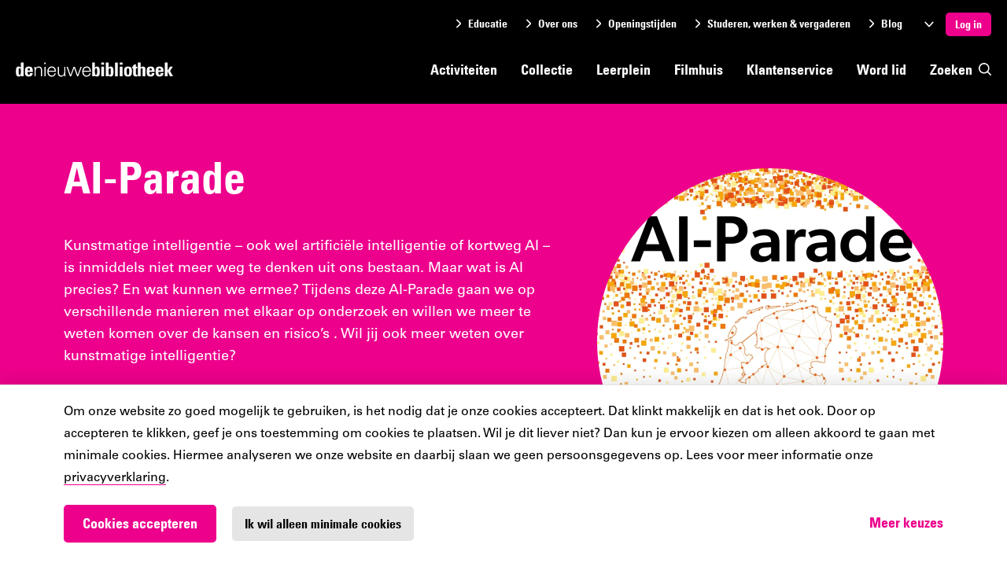

--- FILE ---
content_type: text/css
request_url: https://www.denieuwebibliotheek.nl/bkw/css/style.min.css?v=0MB3fqsTE3YdF8drqVBCFcRud7id3Q_Y0tY7sX9vcfE
body_size: 36495
content:
@charset "UTF-8";@font-face{font-family:Univers-fallback;src:local("sans-serif")}@font-face{font-family:"Univers Condensed-fallback";src:local("sans-serif")}/*! normalize.css v8.0.0 | MIT License | github.com/necolas/normalize.css */html{line-height:1.15;-webkit-text-size-adjust:100%}body{margin:0}h1{font-size:2em;margin:.67em 0}hr{-webkit-box-sizing:content-box;box-sizing:content-box;height:0;overflow:visible}pre{font-family:monospace,monospace;font-size:1em}a{background-color:transparent}abbr[title]{border-bottom:none;text-decoration:underline;-webkit-text-decoration:underline dotted;text-decoration:underline dotted}b,strong{font-weight:bolder}code,kbd,samp{font-family:monospace,monospace;font-size:1em}small{font-size:80%}sub,sup{font-size:75%;line-height:0;position:relative;vertical-align:baseline}sub{bottom:-.25em}sup{top:-.5em}img{border-style:none}button,input,optgroup,select,textarea{font-family:inherit;font-size:100%;line-height:1.15;margin:0}button,input{overflow:visible}button,select{text-transform:none}[type=button],[type=reset],[type=submit],button{-webkit-appearance:button}[type=button]::-moz-focus-inner,[type=reset]::-moz-focus-inner,[type=submit]::-moz-focus-inner,button::-moz-focus-inner{border-style:none;padding:0}[type=button]:-moz-focusring,[type=reset]:-moz-focusring,[type=submit]:-moz-focusring,button:-moz-focusring{outline:1px dotted ButtonText}fieldset{padding:.35em .75em .625em}legend{-webkit-box-sizing:border-box;box-sizing:border-box;color:inherit;display:table;max-width:100%;padding:0;white-space:normal}progress{vertical-align:baseline}textarea{overflow:auto}[type=checkbox],[type=radio]{-webkit-box-sizing:border-box;box-sizing:border-box;padding:0}[type=number]::-webkit-inner-spin-button,[type=number]::-webkit-outer-spin-button{height:auto}[type=search]{-webkit-appearance:textfield;outline-offset:-2px}[type=search]::-webkit-search-decoration{-webkit-appearance:none}::-webkit-file-upload-button{-webkit-appearance:button;font:inherit}details{display:block}summary{display:list-item}template{display:none}[hidden]{display:none}.slick-slider{position:relative;display:block;-webkit-box-sizing:border-box;box-sizing:border-box;-webkit-touch-callout:none;-webkit-user-select:none;-moz-user-select:none;-ms-user-select:none;user-select:none;-ms-touch-action:pan-y;touch-action:pan-y;-webkit-tap-highlight-color:transparent}.slick-list{position:relative;overflow:hidden;display:block;margin:0;padding:0}.slick-list:focus{outline:0}.slick-list.dragging{cursor:pointer;cursor:hand}.slick-slider .slick-list,.slick-slider .slick-track{-webkit-transform:translate3d(0,0,0);transform:translate3d(0,0,0)}.slick-track{position:relative;left:0;top:0;display:block;margin-left:auto;margin-right:auto}.slick-track:after,.slick-track:before{content:"";display:table}.slick-track:after{clear:both}.slick-loading .slick-track{visibility:hidden}.slick-slide{float:left;height:100%;min-height:1px;display:none}[dir=rtl] .slick-slide{float:right}.slick-slide img{display:block}.slick-slide.slick-loading img{display:none}.slick-slide.dragging img{pointer-events:none}.slick-initialized .slick-slide{display:block}.slick-loading .slick-slide{visibility:hidden}.slick-vertical .slick-slide{display:block;height:auto;border:1px solid transparent}.slick-arrow.slick-hidden{display:none}.slick-loading .slick-list{background:#fff url(ajax-loader.gif) center center no-repeat}@font-face{font-family:slick;src:url(fonts/slick.eot);src:url(fonts/slick.eot?#iefix) format("embedded-opentype"),url(fonts/slick.woff) format("woff"),url(fonts/slick.ttf) format("truetype"),url(fonts/slick.svg#slick) format("svg");font-weight:400;font-style:normal}.slick-next,.slick-prev{position:absolute;display:block;height:20px;width:20px;line-height:0;font-size:0;cursor:pointer;background:0 0;color:transparent;top:50%;-webkit-transform:translate(0,-50%);transform:translate(0,-50%);padding:0;border:none;outline:0}.slick-next:focus,.slick-next:hover,.slick-prev:focus,.slick-prev:hover{outline:0;background:0 0;color:transparent}.slick-next:focus:before,.slick-next:hover:before,.slick-prev:focus:before,.slick-prev:hover:before{opacity:1}.slick-next.slick-disabled:before,.slick-prev.slick-disabled:before{opacity:.25}.slick-next:before,.slick-prev:before{font-family:slick;font-size:20px;line-height:1;color:#fff;opacity:.75;-webkit-font-smoothing:antialiased;-moz-osx-font-smoothing:grayscale}.slick-prev{left:-25px}[dir=rtl] .slick-prev{left:auto;right:-25px}.slick-prev:before{content:"←"}[dir=rtl] .slick-prev:before{content:"→"}.slick-next{right:-25px}[dir=rtl] .slick-next{left:-25px;right:auto}.slick-next:before{content:"→"}[dir=rtl] .slick-next:before{content:"←"}.slick-dotted.slick-slider{margin-bottom:30px}.slick-dots{position:absolute;bottom:-25px;list-style:none;display:block;text-align:center;padding:0;margin:0;width:100%}.slick-dots li{position:relative;display:inline-block;height:20px;width:20px;margin:0 5px;padding:0;cursor:pointer}.slick-dots li button{border:0;background:0 0;display:block;height:20px;width:20px;outline:0;line-height:0;font-size:0;color:transparent;padding:5px;cursor:pointer}.slick-dots li button:focus,.slick-dots li button:hover{outline:0}.slick-dots li button:focus:before,.slick-dots li button:hover:before{opacity:1}.slick-dots li button:before{position:absolute;top:0;left:0;content:"•";width:20px;height:20px;font-family:slick;font-size:6px;line-height:20px;text-align:center;color:#000;opacity:.25;-webkit-font-smoothing:antialiased;-moz-osx-font-smoothing:grayscale}.slick-dots li.slick-active button:before{color:#000;opacity:.75}.react-datepicker__month-read-view--down-arrow,.react-datepicker__month-year-read-view--down-arrow,.react-datepicker__navigation-icon::before,.react-datepicker__year-read-view--down-arrow{border-color:#c6c6c6;border-style:solid;border-width:3px 3px 0 0;content:"";display:block;height:9px;position:absolute;top:6px;width:9px}.react-datepicker-popper[data-placement^=bottom] .react-datepicker__triangle,.react-datepicker-popper[data-placement^=top] .react-datepicker__triangle{margin-left:-4px;position:absolute;width:0}.react-datepicker-popper[data-placement^=bottom] .react-datepicker__triangle::after,.react-datepicker-popper[data-placement^=bottom] .react-datepicker__triangle::before,.react-datepicker-popper[data-placement^=top] .react-datepicker__triangle::after,.react-datepicker-popper[data-placement^=top] .react-datepicker__triangle::before{-webkit-box-sizing:content-box;box-sizing:content-box;position:absolute;border:8px solid transparent;height:0;width:1px;content:"";z-index:-1;border-width:8px;left:-8px}.react-datepicker-popper[data-placement^=bottom] .react-datepicker__triangle::before,.react-datepicker-popper[data-placement^=top] .react-datepicker__triangle::before{border-bottom-color:#e5e5e5}.react-datepicker-popper[data-placement^=bottom] .react-datepicker__triangle{top:0;margin-top:-8px}.react-datepicker-popper[data-placement^=bottom] .react-datepicker__triangle::after,.react-datepicker-popper[data-placement^=bottom] .react-datepicker__triangle::before{border-top:none;border-bottom-color:#fff}.react-datepicker-popper[data-placement^=bottom] .react-datepicker__triangle::after{top:0}.react-datepicker-popper[data-placement^=bottom] .react-datepicker__triangle::before{top:-1px;border-bottom-color:#e5e5e5}.react-datepicker-popper[data-placement^=top] .react-datepicker__triangle{bottom:0;margin-bottom:-8px}.react-datepicker-popper[data-placement^=top] .react-datepicker__triangle::after,.react-datepicker-popper[data-placement^=top] .react-datepicker__triangle::before{border-bottom:none;border-top-color:#fff}.react-datepicker-popper[data-placement^=top] .react-datepicker__triangle::after{bottom:0}.react-datepicker-popper[data-placement^=top] .react-datepicker__triangle::before{bottom:-1px;border-top-color:#e5e5e5}.react-datepicker-wrapper{display:inline-block;padding:0;border:0;width:100%}.react-datepicker{font-family:Univers,Univers-fallback,sans-serif;font-size:.875rem;background-color:#fff;color:#000;border:1px solid #e5e5e5;border-radius:5px;display:inline-block;position:relative}.react-datepicker--time-only .react-datepicker__triangle{left:35px}.react-datepicker--time-only .react-datepicker__time-container{border-left:0}.react-datepicker--time-only .react-datepicker__time,.react-datepicker--time-only .react-datepicker__time-box{border-bottom-left-radius:.3rem;border-bottom-right-radius:.3rem}.react-datepicker__triangle{position:absolute;left:50px}.react-datepicker-popper{z-index:1}.react-datepicker-popper[data-placement^=bottom]{padding-top:10px}.react-datepicker-popper[data-placement=bottom-end] .react-datepicker__triangle,.react-datepicker-popper[data-placement=top-end] .react-datepicker__triangle{left:auto;right:50px}.react-datepicker-popper[data-placement^=top]{padding-bottom:10px}.react-datepicker-popper[data-placement^=right]{padding-left:8px}.react-datepicker-popper[data-placement^=right] .react-datepicker__triangle{left:auto;right:42px}.react-datepicker-popper[data-placement^=left]{padding-right:8px}.react-datepicker-popper[data-placement^=left] .react-datepicker__triangle{left:42px;right:auto}.react-datepicker__header{text-align:center;background-color:#fff;border-bottom:1px solid #e5e5e5;border-top-left-radius:5px;padding:8px 0;position:relative}.react-datepicker__header--time{padding-bottom:8px;padding-left:5px;padding-right:5px}.react-datepicker__header--time:not(.react-datepicker__header--time--only){border-top-left-radius:0}.react-datepicker__header:not(.react-datepicker__header--has-time-select){border-top-right-radius:5px}.react-datepicker__month-dropdown-container--scroll,.react-datepicker__month-dropdown-container--select,.react-datepicker__month-year-dropdown-container--scroll,.react-datepicker__month-year-dropdown-container--select,.react-datepicker__year-dropdown-container--scroll,.react-datepicker__year-dropdown-container--select{display:inline-block;margin:0 2px}.react-datepicker-time__header,.react-datepicker-year-header,.react-datepicker__current-month{margin-top:0;color:#000;font-weight:700;font-size:1.0325rem}.react-datepicker-time__header{text-overflow:ellipsis;white-space:nowrap;overflow:hidden}.react-datepicker__navigation{-webkit-box-align:center;-ms-flex-align:center;align-items:center;background:0 0;display:-webkit-box;display:-ms-flexbox;display:flex;-webkit-box-pack:center;-ms-flex-pack:center;justify-content:center;text-align:center;cursor:pointer;position:absolute;top:2px;padding:0;border:none;z-index:1;height:32px;width:32px;text-indent:-999em;overflow:hidden}.react-datepicker__navigation--previous{left:2px}.react-datepicker__navigation--next{right:2px}.react-datepicker__navigation--next--with-time:not(.react-datepicker__navigation--next--with-today-button){right:85px}.react-datepicker__navigation--years{position:relative;top:0;display:block;margin-left:auto;margin-right:auto}.react-datepicker__navigation--years-previous{top:4px}.react-datepicker__navigation--years-upcoming{top:-4px}.react-datepicker__navigation:hover ::before{border-color:#a0a0a0}.react-datepicker__navigation-icon{position:relative;top:-1px;font-size:20px;width:0}.react-datepicker__navigation-icon--next{left:-2px}.react-datepicker__navigation-icon--next::before{-webkit-transform:rotate(45deg);transform:rotate(45deg);left:-7px}.react-datepicker__navigation-icon--previous{right:-2px}.react-datepicker__navigation-icon--previous::before{-webkit-transform:rotate(225deg);transform:rotate(225deg);right:-7px}.react-datepicker__month-container{float:left}.react-datepicker__year{margin:.4rem;text-align:center}.react-datepicker__year-wrapper{display:-webkit-box;display:-ms-flexbox;display:flex;-ms-flex-wrap:wrap;flex-wrap:wrap;max-width:180px}.react-datepicker__year .react-datepicker__year-text{display:inline-block;width:4rem;margin:2px}.react-datepicker__month{margin:.4rem;text-align:center}.react-datepicker__month .react-datepicker__month-text,.react-datepicker__month .react-datepicker__quarter-text{display:inline-block;width:4rem;margin:2px}.react-datepicker__input-time-container{clear:both;width:100%;float:left;margin:5px 0 10px 15px;text-align:left}.react-datepicker__input-time-container .react-datepicker-time__caption{display:inline-block}.react-datepicker__input-time-container .react-datepicker-time__input-container{display:inline-block}.react-datepicker__input-time-container .react-datepicker-time__input-container .react-datepicker-time__input{display:inline-block;margin-left:10px}.react-datepicker__input-time-container .react-datepicker-time__input-container .react-datepicker-time__input input{width:auto}.react-datepicker__input-time-container .react-datepicker-time__input-container .react-datepicker-time__input input[type=time]::-webkit-inner-spin-button,.react-datepicker__input-time-container .react-datepicker-time__input-container .react-datepicker-time__input input[type=time]::-webkit-outer-spin-button{-webkit-appearance:none;margin:0}.react-datepicker__input-time-container .react-datepicker-time__input-container .react-datepicker-time__input input[type=time]{-moz-appearance:textfield}.react-datepicker__input-time-container .react-datepicker-time__input-container .react-datepicker-time__delimiter{margin-left:5px;display:inline-block}.react-datepicker__time-container{float:right;border-left:1px solid #e5e5e5;width:85px}.react-datepicker__time-container--with-today-button{display:inline;border:1px solid #aeaeae;border-radius:.3rem;position:absolute;right:-72px;top:0}.react-datepicker__time-container .react-datepicker__time{position:relative;background:#fff;border-bottom-right-radius:.3rem}.react-datepicker__time-container .react-datepicker__time .react-datepicker__time-box{width:85px;overflow-x:hidden;margin:0 auto;text-align:center;border-bottom-right-radius:.3rem}.react-datepicker__time-container .react-datepicker__time .react-datepicker__time-box ul.react-datepicker__time-list{list-style:none;margin:0;height:calc(195px + 1.7rem / 2);overflow-y:scroll;padding-right:0;padding-left:0;width:100%;-webkit-box-sizing:content-box;box-sizing:content-box}.react-datepicker__time-container .react-datepicker__time .react-datepicker__time-box ul.react-datepicker__time-list li.react-datepicker__time-list-item{height:30px;padding:5px 10px;white-space:nowrap}.react-datepicker__time-container .react-datepicker__time .react-datepicker__time-box ul.react-datepicker__time-list li.react-datepicker__time-list-item:hover{cursor:pointer;background-color:#fff}.react-datepicker__time-container .react-datepicker__time .react-datepicker__time-box ul.react-datepicker__time-list li.react-datepicker__time-list-item--selected{background-color:#ed008c;color:#fff;font-weight:700}.react-datepicker__time-container .react-datepicker__time .react-datepicker__time-box ul.react-datepicker__time-list li.react-datepicker__time-list-item--selected:hover{background-color:#ed008c}.react-datepicker__time-container .react-datepicker__time .react-datepicker__time-box ul.react-datepicker__time-list li.react-datepicker__time-list-item--disabled{color:#c6c6c6}.react-datepicker__time-container .react-datepicker__time .react-datepicker__time-box ul.react-datepicker__time-list li.react-datepicker__time-list-item--disabled:hover{cursor:default;background-color:transparent}.react-datepicker__week-number{color:#c6c6c6;display:inline-block;width:1.7rem;line-height:1.7rem;text-align:center;margin:.166rem}.react-datepicker__week-number.react-datepicker__week-number--clickable{cursor:pointer}.react-datepicker__week-number.react-datepicker__week-number--clickable:hover{border-radius:5px;background-color:#fff}.react-datepicker__day-names,.react-datepicker__week{white-space:nowrap}.react-datepicker__day-names{margin-bottom:-8px}.react-datepicker__day,.react-datepicker__day-name,.react-datepicker__time-name{color:#000;display:inline-block;width:1.7rem;line-height:1.7rem;text-align:center;margin:.166rem}.react-datepicker__month--in-range,.react-datepicker__month--in-selecting-range,.react-datepicker__month--selected,.react-datepicker__quarter--in-range,.react-datepicker__quarter--in-selecting-range,.react-datepicker__quarter--selected{border-radius:5px;background-color:#ed008c;color:#fff}.react-datepicker__month--in-range:hover,.react-datepicker__month--in-selecting-range:hover,.react-datepicker__month--selected:hover,.react-datepicker__quarter--in-range:hover,.react-datepicker__quarter--in-selecting-range:hover,.react-datepicker__quarter--selected:hover{background-color:#d4007d}.react-datepicker__month--disabled,.react-datepicker__quarter--disabled{color:#c6c6c6;pointer-events:none}.react-datepicker__month--disabled:hover,.react-datepicker__quarter--disabled:hover{cursor:default;background-color:transparent}.react-datepicker__day,.react-datepicker__month-text,.react-datepicker__quarter-text,.react-datepicker__year-text{cursor:pointer}.react-datepicker__day:hover,.react-datepicker__month-text:hover,.react-datepicker__quarter-text:hover,.react-datepicker__year-text:hover{border-radius:5px;background-color:#fff}.react-datepicker__day--today,.react-datepicker__month-text--today,.react-datepicker__quarter-text--today,.react-datepicker__year-text--today{font-weight:700}.react-datepicker__day--highlighted,.react-datepicker__month-text--highlighted,.react-datepicker__quarter-text--highlighted,.react-datepicker__year-text--highlighted{border-radius:5px;background-color:#00adee;color:#fff}.react-datepicker__day--highlighted:hover,.react-datepicker__month-text--highlighted:hover,.react-datepicker__quarter-text--highlighted:hover,.react-datepicker__year-text--highlighted:hover{background-color:#009ad5}.react-datepicker__day--highlighted-custom-1,.react-datepicker__month-text--highlighted-custom-1,.react-datepicker__quarter-text--highlighted-custom-1,.react-datepicker__year-text--highlighted-custom-1{color:#ff00ff}.react-datepicker__day--highlighted-custom-2,.react-datepicker__month-text--highlighted-custom-2,.react-datepicker__quarter-text--highlighted-custom-2,.react-datepicker__year-text--highlighted-custom-2{color:green}.react-datepicker__day--in-range,.react-datepicker__day--in-selecting-range,.react-datepicker__day--selected,.react-datepicker__month-text--in-range,.react-datepicker__month-text--in-selecting-range,.react-datepicker__month-text--selected,.react-datepicker__quarter-text--in-range,.react-datepicker__quarter-text--in-selecting-range,.react-datepicker__quarter-text--selected,.react-datepicker__year-text--in-range,.react-datepicker__year-text--in-selecting-range,.react-datepicker__year-text--selected{border-radius:5px;background-color:#ed008c;color:#fff}.react-datepicker__day--in-range:hover,.react-datepicker__day--in-selecting-range:hover,.react-datepicker__day--selected:hover,.react-datepicker__month-text--in-range:hover,.react-datepicker__month-text--in-selecting-range:hover,.react-datepicker__month-text--selected:hover,.react-datepicker__quarter-text--in-range:hover,.react-datepicker__quarter-text--in-selecting-range:hover,.react-datepicker__quarter-text--selected:hover,.react-datepicker__year-text--in-range:hover,.react-datepicker__year-text--in-selecting-range:hover,.react-datepicker__year-text--selected:hover{background-color:#d4007d}.react-datepicker__day--keyboard-selected,.react-datepicker__month-text--keyboard-selected,.react-datepicker__quarter-text--keyboard-selected,.react-datepicker__year-text--keyboard-selected{border-radius:5px;background-color:#ff089a;color:#fff}.react-datepicker__day--keyboard-selected:hover,.react-datepicker__month-text--keyboard-selected:hover,.react-datepicker__quarter-text--keyboard-selected:hover,.react-datepicker__year-text--keyboard-selected:hover{background-color:#d4007d}.react-datepicker__day--in-selecting-range:not(.react-datepicker__day--in-range,.react-datepicker__month-text--in-range,.react-datepicker__quarter-text--in-range,.react-datepicker__year-text--in-range),.react-datepicker__month-text--in-selecting-range:not(.react-datepicker__day--in-range,.react-datepicker__month-text--in-range,.react-datepicker__quarter-text--in-range,.react-datepicker__year-text--in-range),.react-datepicker__quarter-text--in-selecting-range:not(.react-datepicker__day--in-range,.react-datepicker__month-text--in-range,.react-datepicker__quarter-text--in-range,.react-datepicker__year-text--in-range),.react-datepicker__year-text--in-selecting-range:not(.react-datepicker__day--in-range,.react-datepicker__month-text--in-range,.react-datepicker__quarter-text--in-range,.react-datepicker__year-text--in-range){background-color:rgba(237,0,140,.5)}.react-datepicker__month--selecting-range .react-datepicker__day--in-range:not(.react-datepicker__day--in-selecting-range,.react-datepicker__month-text--in-selecting-range,.react-datepicker__quarter-text--in-selecting-range,.react-datepicker__year-text--in-selecting-range),.react-datepicker__month--selecting-range .react-datepicker__month-text--in-range:not(.react-datepicker__day--in-selecting-range,.react-datepicker__month-text--in-selecting-range,.react-datepicker__quarter-text--in-selecting-range,.react-datepicker__year-text--in-selecting-range),.react-datepicker__month--selecting-range .react-datepicker__quarter-text--in-range:not(.react-datepicker__day--in-selecting-range,.react-datepicker__month-text--in-selecting-range,.react-datepicker__quarter-text--in-selecting-range,.react-datepicker__year-text--in-selecting-range),.react-datepicker__month--selecting-range .react-datepicker__year-text--in-range:not(.react-datepicker__day--in-selecting-range,.react-datepicker__month-text--in-selecting-range,.react-datepicker__quarter-text--in-selecting-range,.react-datepicker__year-text--in-selecting-range){background-color:#fff;color:#000}.react-datepicker__day--disabled,.react-datepicker__month-text--disabled,.react-datepicker__quarter-text--disabled,.react-datepicker__year-text--disabled{cursor:default;color:#c6c6c6}.react-datepicker__day--disabled:hover,.react-datepicker__month-text--disabled:hover,.react-datepicker__quarter-text--disabled:hover,.react-datepicker__year-text--disabled:hover{background-color:transparent}.react-datepicker__month-text.react-datepicker__month--in-range:hover,.react-datepicker__month-text.react-datepicker__month--selected:hover,.react-datepicker__month-text.react-datepicker__quarter--in-range:hover,.react-datepicker__month-text.react-datepicker__quarter--selected:hover,.react-datepicker__quarter-text.react-datepicker__month--in-range:hover,.react-datepicker__quarter-text.react-datepicker__month--selected:hover,.react-datepicker__quarter-text.react-datepicker__quarter--in-range:hover,.react-datepicker__quarter-text.react-datepicker__quarter--selected:hover{background-color:#ed008c}.react-datepicker__month-text:hover,.react-datepicker__quarter-text:hover{background-color:#fff}.react-datepicker__input-container{position:relative;display:inline-block;width:100%}.react-datepicker__month-read-view,.react-datepicker__month-year-read-view,.react-datepicker__year-read-view{border:1px solid transparent;border-radius:5px;position:relative}.react-datepicker__month-read-view:hover,.react-datepicker__month-year-read-view:hover,.react-datepicker__year-read-view:hover{cursor:pointer}.react-datepicker__month-read-view:hover .react-datepicker__month-read-view--down-arrow,.react-datepicker__month-read-view:hover .react-datepicker__year-read-view--down-arrow,.react-datepicker__month-year-read-view:hover .react-datepicker__month-read-view--down-arrow,.react-datepicker__month-year-read-view:hover .react-datepicker__year-read-view--down-arrow,.react-datepicker__year-read-view:hover .react-datepicker__month-read-view--down-arrow,.react-datepicker__year-read-view:hover .react-datepicker__year-read-view--down-arrow{border-top-color:#adadad}.react-datepicker__month-read-view--down-arrow,.react-datepicker__month-year-read-view--down-arrow,.react-datepicker__year-read-view--down-arrow{-webkit-transform:rotate(135deg);transform:rotate(135deg);right:-16px;top:0}.react-datepicker__month-dropdown,.react-datepicker__month-year-dropdown,.react-datepicker__year-dropdown{background-color:#fff;position:absolute;width:50%;left:25%;top:30px;z-index:1;text-align:center;border-radius:5px;border:1px solid #e5e5e5}.react-datepicker__month-dropdown:hover,.react-datepicker__month-year-dropdown:hover,.react-datepicker__year-dropdown:hover{cursor:pointer}.react-datepicker__month-dropdown--scrollable,.react-datepicker__month-year-dropdown--scrollable,.react-datepicker__year-dropdown--scrollable{height:150px;overflow-y:scroll}.react-datepicker__month-option,.react-datepicker__month-year-option,.react-datepicker__year-option{line-height:20px;width:100%;display:block;margin-left:auto;margin-right:auto}.react-datepicker__month-option:first-of-type,.react-datepicker__month-year-option:first-of-type,.react-datepicker__year-option:first-of-type{border-top-left-radius:5px;border-top-right-radius:5px}.react-datepicker__month-option:last-of-type,.react-datepicker__month-year-option:last-of-type,.react-datepicker__year-option:last-of-type{-webkit-user-select:none;-moz-user-select:none;-ms-user-select:none;user-select:none;border-bottom-left-radius:5px;border-bottom-right-radius:5px}.react-datepicker__month-option:hover,.react-datepicker__month-year-option:hover,.react-datepicker__year-option:hover{background-color:#c6c6c6}.react-datepicker__month-option:hover .react-datepicker__navigation--years-upcoming,.react-datepicker__month-year-option:hover .react-datepicker__navigation--years-upcoming,.react-datepicker__year-option:hover .react-datepicker__navigation--years-upcoming{border-bottom-color:#adadad}.react-datepicker__month-option:hover .react-datepicker__navigation--years-previous,.react-datepicker__month-year-option:hover .react-datepicker__navigation--years-previous,.react-datepicker__year-option:hover .react-datepicker__navigation--years-previous{border-top-color:#adadad}.react-datepicker__month-option--selected,.react-datepicker__month-year-option--selected,.react-datepicker__year-option--selected{position:absolute;left:15px}.react-datepicker__close-icon{cursor:pointer;background-color:transparent;border:0;outline:0;padding:0 6px 0 0;position:absolute;top:0;right:0;height:100%;display:table-cell;vertical-align:middle}.react-datepicker__close-icon::after{cursor:pointer;background-color:#ed008c;color:#fff;border-radius:50%;height:16px;width:16px;padding:2px;font-size:12px;line-height:1;text-align:center;display:table-cell;vertical-align:middle;content:"×"}.react-datepicker__today-button{background:#fff;border-top:1px solid #e5e5e5;cursor:pointer;text-align:center;font-weight:700;padding:5px 0;clear:left}.react-datepicker__portal{position:fixed;width:100vw;height:100vh;background-color:rgba(0,0,0,.8);left:0;top:0;-webkit-box-pack:center;-ms-flex-pack:center;justify-content:center;-webkit-box-align:center;-ms-flex-align:center;align-items:center;display:-webkit-box;display:-ms-flexbox;display:flex;z-index:2147483647}.react-datepicker__portal .react-datepicker__day,.react-datepicker__portal .react-datepicker__day-name,.react-datepicker__portal .react-datepicker__time-name{width:3rem;line-height:3rem}.react-datepicker__portal .react-datepicker-time__header,.react-datepicker__portal .react-datepicker__current-month{font-size:1.575rem}.rdw-option-wrapper{border:1px solid #f1f1f1;padding:5px;min-width:25px;height:20px;border-radius:2px;margin:0 4px;display:-webkit-box;display:-ms-flexbox;display:flex;-webkit-box-pack:center;-ms-flex-pack:center;justify-content:center;-webkit-box-align:center;-ms-flex-align:center;align-items:center;cursor:pointer;background:#fff;text-transform:capitalize}.rdw-option-wrapper:hover{-webkit-box-shadow:1px 1px 0 #bfbdbd;box-shadow:1px 1px 0 #bfbdbd}.rdw-option-wrapper:active{-webkit-box-shadow:1px 1px 0 #bfbdbd inset;box-shadow:1px 1px 0 #bfbdbd inset}.rdw-option-active{-webkit-box-shadow:1px 1px 0 #bfbdbd inset;box-shadow:1px 1px 0 #bfbdbd inset}.rdw-option-disabled{opacity:.3;cursor:default}.rdw-dropdown-wrapper{height:30px;background:#fff;cursor:pointer;border:1px solid #f1f1f1;border-radius:2px;margin:0 3px;text-transform:capitalize;background:#fff}.rdw-dropdown-wrapper:focus{outline:0}.rdw-dropdown-wrapper:hover{-webkit-box-shadow:1px 1px 0 #bfbdbd;box-shadow:1px 1px 0 #bfbdbd;background-color:#fff}.rdw-dropdown-wrapper:active{-webkit-box-shadow:1px 1px 0 #bfbdbd inset;box-shadow:1px 1px 0 #bfbdbd inset}.rdw-dropdown-carettoopen{height:0;width:0;position:absolute;top:35%;right:10%;border-top:6px solid #000;border-left:5px solid transparent;border-right:5px solid transparent}.rdw-dropdown-carettoclose{height:0;width:0;position:absolute;top:35%;right:10%;border-bottom:6px solid #000;border-left:5px solid transparent;border-right:5px solid transparent}.rdw-dropdown-selectedtext{display:-webkit-box;display:-ms-flexbox;display:flex;position:relative;height:100%;-webkit-box-align:center;-ms-flex-align:center;align-items:center;padding:0 5px}.rdw-dropdown-optionwrapper{z-index:100;position:relative;border:1px solid #f1f1f1;width:98%;background:#fff;border-radius:2px;margin:0;padding:0;max-height:250px;overflow-y:scroll}.rdw-dropdown-optionwrapper:hover{-webkit-box-shadow:1px 1px 0 #bfbdbd;box-shadow:1px 1px 0 #bfbdbd;background-color:#fff}.rdw-dropdownoption-default{min-height:25px;display:-webkit-box;display:-ms-flexbox;display:flex;-webkit-box-align:center;-ms-flex-align:center;align-items:center;padding:0 5px}.rdw-dropdownoption-highlighted{background:#f1f1f1}.rdw-dropdownoption-active{background:#f5f5f5}.rdw-dropdownoption-disabled{opacity:.3;cursor:default}.rdw-inline-wrapper{display:-webkit-box;display:-ms-flexbox;display:flex;-webkit-box-align:center;-ms-flex-align:center;align-items:center;margin-bottom:6px;-ms-flex-wrap:wrap;flex-wrap:wrap}.rdw-inline-dropdown{width:50px}.rdw-inline-dropdownoption{height:40px;display:-webkit-box;display:-ms-flexbox;display:flex;-webkit-box-pack:center;-ms-flex-pack:center;justify-content:center}.rdw-block-wrapper{display:-webkit-box;display:-ms-flexbox;display:flex;-webkit-box-align:center;-ms-flex-align:center;align-items:center;margin-bottom:6px;-ms-flex-wrap:wrap;flex-wrap:wrap}.rdw-block-dropdown{width:110px}.rdw-fontsize-wrapper{display:-webkit-box;display:-ms-flexbox;display:flex;-webkit-box-align:center;-ms-flex-align:center;align-items:center;margin-bottom:6px;-ms-flex-wrap:wrap;flex-wrap:wrap}.rdw-fontsize-dropdown{min-width:40px}.rdw-fontsize-option{display:-webkit-box;display:-ms-flexbox;display:flex;-webkit-box-pack:center;-ms-flex-pack:center;justify-content:center}.rdw-fontfamily-wrapper{display:-webkit-box;display:-ms-flexbox;display:flex;-webkit-box-align:center;-ms-flex-align:center;align-items:center;margin-bottom:6px;-ms-flex-wrap:wrap;flex-wrap:wrap}.rdw-fontfamily-dropdown{width:115px}.rdw-fontfamily-placeholder{white-space:nowrap;max-width:90px;overflow:hidden;text-overflow:ellipsis}.rdw-fontfamily-optionwrapper{width:140px}.rdw-list-wrapper{display:-webkit-box;display:-ms-flexbox;display:flex;-webkit-box-align:center;-ms-flex-align:center;align-items:center;margin-bottom:6px;-ms-flex-wrap:wrap;flex-wrap:wrap}.rdw-list-dropdown{width:50px;z-index:90}.rdw-list-dropdownOption{height:40px;display:-webkit-box;display:-ms-flexbox;display:flex;-webkit-box-pack:center;-ms-flex-pack:center;justify-content:center}.rdw-text-align-wrapper{display:-webkit-box;display:-ms-flexbox;display:flex;-webkit-box-align:center;-ms-flex-align:center;align-items:center;margin-bottom:6px;-ms-flex-wrap:wrap;flex-wrap:wrap}.rdw-text-align-dropdown{width:50px;z-index:90}.rdw-text-align-dropdownOption{height:40px;display:-webkit-box;display:-ms-flexbox;display:flex;-webkit-box-pack:center;-ms-flex-pack:center;justify-content:center}.rdw-right-aligned-block{text-align:right}.rdw-left-aligned-block{text-align:left!important}.rdw-center-aligned-block{text-align:center!important}.rdw-justify-aligned-block{text-align:justify!important}.rdw-right-aligned-block>div{display:inline-block}.rdw-left-aligned-block>div{display:inline-block}.rdw-center-aligned-block>div{display:inline-block}.rdw-justify-aligned-block>div{display:inline-block}.rdw-colorpicker-wrapper{display:-webkit-box;display:-ms-flexbox;display:flex;-webkit-box-align:center;-ms-flex-align:center;align-items:center;margin-bottom:6px;position:relative;-ms-flex-wrap:wrap;flex-wrap:wrap}.rdw-colorpicker-modal{position:absolute;top:35px;left:5px;display:-webkit-box;display:-ms-flexbox;display:flex;-webkit-box-orient:vertical;-webkit-box-direction:normal;-ms-flex-direction:column;flex-direction:column;width:175px;height:175px;border:1px solid #f1f1f1;padding:15px;border-radius:2px;z-index:100;background:#fff;-webkit-box-shadow:3px 3px 5px #bfbdbd;box-shadow:3px 3px 5px #bfbdbd}.rdw-colorpicker-modal-header{display:-webkit-box;display:-ms-flexbox;display:flex;padding-bottom:5px}.rdw-colorpicker-modal-style-label{font-size:15px;width:50%;text-align:center;cursor:pointer;padding:0 10px 5px}.rdw-colorpicker-modal-style-label-active{border-bottom:2px solid #0a66b7}.rdw-colorpicker-modal-options{margin:5px auto;display:-webkit-box;display:-ms-flexbox;display:flex;width:100%;height:100%;-ms-flex-wrap:wrap;flex-wrap:wrap;overflow:scroll}.rdw-colorpicker-cube{width:22px;height:22px;border:1px solid #f1f1f1}.rdw-colorpicker-option{margin:3px;padding:0;min-height:20px;border:none;width:22px;height:22px;min-width:22px;-webkit-box-shadow:1px 2px 1px #bfbdbd inset;box-shadow:1px 2px 1px #bfbdbd inset}.rdw-colorpicker-option:hover{-webkit-box-shadow:1px 2px 1px #bfbdbd;box-shadow:1px 2px 1px #bfbdbd}.rdw-colorpicker-option:active{-webkit-box-shadow:-1px -2px 1px #bfbdbd;box-shadow:-1px -2px 1px #bfbdbd}.rdw-colorpicker-option-active{-webkit-box-shadow:0 0 2px 2px #bfbdbd;box-shadow:0 0 2px 2px #bfbdbd}.rdw-link-wrapper{display:-webkit-box;display:-ms-flexbox;display:flex;-webkit-box-align:center;-ms-flex-align:center;align-items:center;margin-bottom:6px;position:relative;-ms-flex-wrap:wrap;flex-wrap:wrap}.rdw-link-dropdown{width:50px}.rdw-link-dropdownOption{height:40px;display:-webkit-box;display:-ms-flexbox;display:flex;-webkit-box-pack:center;-ms-flex-pack:center;justify-content:center}.rdw-link-dropdownPlaceholder{margin-left:8px}.rdw-link-modal{position:absolute;top:35px;left:5px;display:-webkit-box;display:-ms-flexbox;display:flex;-webkit-box-orient:vertical;-webkit-box-direction:normal;-ms-flex-direction:column;flex-direction:column;width:235px;height:auto;border:1px solid #f1f1f1;padding:30px;border-radius:2px;z-index:100;background:#fff;-webkit-box-shadow:3px 3px 5px #bfbdbd;box-shadow:3px 3px 5px #bfbdbd}.rdw-link-modal input[type=checkbox]{width:auto}.rdw-link-modal-label{font-size:15px}.rdw-link-modal-input{margin-top:5px;border-radius:2px;border:1px solid #f1f1f1;height:25px;margin-bottom:15px;padding:0 5px}.rdw-link-modal-input:focus{outline:0}.rdw-link-modal-buttonsection{margin:0 auto}.rdw-link-modal-target-option{margin-bottom:20px}.rdw-link-modal-target-option>span{margin-left:5px}.rdw-link-modal-btn{margin-left:10px;width:75px;height:30px;border:1px solid #f1f1f1;border-radius:2px;cursor:pointer;background:#fff;text-transform:capitalize}.rdw-link-modal-btn:hover{-webkit-box-shadow:1px 1px 0 #bfbdbd;box-shadow:1px 1px 0 #bfbdbd}.rdw-link-modal-btn:active{-webkit-box-shadow:1px 1px 0 #bfbdbd inset;box-shadow:1px 1px 0 #bfbdbd inset}.rdw-link-modal-btn:focus{outline:0!important}.rdw-link-modal-btn:disabled{background:#ece9e9}.rdw-link-dropdownoption{height:40px;display:-webkit-box;display:-ms-flexbox;display:flex;-webkit-box-pack:center;-ms-flex-pack:center;justify-content:center}.rdw-history-dropdown{width:50px}.rdw-embedded-wrapper{display:-webkit-box;display:-ms-flexbox;display:flex;-webkit-box-align:center;-ms-flex-align:center;align-items:center;margin-bottom:6px;position:relative;-ms-flex-wrap:wrap;flex-wrap:wrap}.rdw-embedded-modal{position:absolute;top:35px;left:5px;display:-webkit-box;display:-ms-flexbox;display:flex;-webkit-box-orient:vertical;-webkit-box-direction:normal;-ms-flex-direction:column;flex-direction:column;width:235px;height:180px;border:1px solid #f1f1f1;padding:15px;border-radius:2px;z-index:100;background:#fff;-webkit-box-pack:justify;-ms-flex-pack:justify;justify-content:space-between;-webkit-box-shadow:3px 3px 5px #bfbdbd;box-shadow:3px 3px 5px #bfbdbd}.rdw-embedded-modal-header{font-size:15px;display:-webkit-box;display:-ms-flexbox;display:flex}.rdw-embedded-modal-header-option{width:50%;cursor:pointer;display:-webkit-box;display:-ms-flexbox;display:flex;-webkit-box-pack:center;-ms-flex-pack:center;justify-content:center;-webkit-box-align:center;-ms-flex-align:center;align-items:center;-webkit-box-orient:vertical;-webkit-box-direction:normal;-ms-flex-direction:column;flex-direction:column}.rdw-embedded-modal-header-label{width:95px;border:1px solid #f1f1f1;margin-top:5px;background:#6eb8d4;border-bottom:2px solid #0a66b7}.rdw-embedded-modal-link-section{display:-webkit-box;display:-ms-flexbox;display:flex;-webkit-box-orient:vertical;-webkit-box-direction:normal;-ms-flex-direction:column;flex-direction:column}.rdw-embedded-modal-link-input{width:88%;height:35px;margin:10px 0;border:1px solid #f1f1f1;border-radius:2px;font-size:15px;padding:0 5px}.rdw-embedded-modal-link-input-wrapper{display:-webkit-box;display:-ms-flexbox;display:flex;-webkit-box-align:center;-ms-flex-align:center;align-items:center}.rdw-embedded-modal-link-input:focus{outline:0}.rdw-embedded-modal-btn-section{display:-webkit-box;display:-ms-flexbox;display:flex;-webkit-box-pack:center;-ms-flex-pack:center;justify-content:center}.rdw-embedded-modal-btn{margin:0 3px;width:75px;height:30px;border:1px solid #f1f1f1;border-radius:2px;cursor:pointer;background:#fff;text-transform:capitalize}.rdw-embedded-modal-btn:hover{-webkit-box-shadow:1px 1px 0 #bfbdbd;box-shadow:1px 1px 0 #bfbdbd}.rdw-embedded-modal-btn:active{-webkit-box-shadow:1px 1px 0 #bfbdbd inset;box-shadow:1px 1px 0 #bfbdbd inset}.rdw-embedded-modal-btn:focus{outline:0!important}.rdw-embedded-modal-btn:disabled{background:#ece9e9}.rdw-embedded-modal-size{-webkit-box-align:center;-ms-flex-align:center;align-items:center;display:-webkit-box;display:-ms-flexbox;display:flex;margin:8px 0;-webkit-box-pack:justify;-ms-flex-pack:justify;justify-content:space-between}.rdw-embedded-modal-size-input{width:80%;height:20px;border:1px solid #f1f1f1;border-radius:2px;font-size:12px}.rdw-embedded-modal-size-input:focus{outline:0}.rdw-emoji-wrapper{display:-webkit-box;display:-ms-flexbox;display:flex;-webkit-box-align:center;-ms-flex-align:center;align-items:center;margin-bottom:6px;position:relative;-ms-flex-wrap:wrap;flex-wrap:wrap}.rdw-emoji-modal{overflow:auto;position:absolute;top:35px;left:5px;display:-webkit-box;display:-ms-flexbox;display:flex;-ms-flex-wrap:wrap;flex-wrap:wrap;width:235px;height:180px;border:1px solid #f1f1f1;padding:15px;border-radius:2px;z-index:100;background:#fff;-webkit-box-shadow:3px 3px 5px #bfbdbd;box-shadow:3px 3px 5px #bfbdbd}.rdw-emoji-icon{margin:2.5px;height:24px;width:24px;cursor:pointer;font-size:22px;display:-webkit-box;display:-ms-flexbox;display:flex;-webkit-box-pack:center;-ms-flex-pack:center;justify-content:center;-webkit-box-align:center;-ms-flex-align:center;align-items:center}.rdw-spinner{display:-webkit-box;display:-ms-flexbox;display:flex;-webkit-box-align:center;-ms-flex-align:center;align-items:center;-webkit-box-pack:center;-ms-flex-pack:center;justify-content:center;height:100%;width:100%}.rdw-spinner>div{width:12px;height:12px;background-color:#333;border-radius:100%;display:inline-block;-webkit-animation:sk-bouncedelay 1.4s infinite ease-in-out both;animation:sk-bouncedelay 1.4s infinite ease-in-out both}.rdw-spinner .rdw-bounce1{-webkit-animation-delay:-.32s;animation-delay:-.32s}.rdw-spinner .rdw-bounce2{-webkit-animation-delay:-.16s;animation-delay:-.16s}@-webkit-keyframes sk-bouncedelay{0%,100%,80%{-webkit-transform:scale(0)}40%{-webkit-transform:scale(1)}}@keyframes sk-bouncedelay{0%,100%,80%{-webkit-transform:scale(0);transform:scale(0)}40%{-webkit-transform:scale(1);transform:scale(1)}}.rdw-image-wrapper{display:-webkit-box;display:-ms-flexbox;display:flex;-webkit-box-align:center;-ms-flex-align:center;align-items:center;margin-bottom:6px;position:relative;-ms-flex-wrap:wrap;flex-wrap:wrap}.rdw-image-modal{position:absolute;top:35px;left:5px;display:-webkit-box;display:-ms-flexbox;display:flex;-webkit-box-orient:vertical;-webkit-box-direction:normal;-ms-flex-direction:column;flex-direction:column;width:235px;border:1px solid #f1f1f1;padding:15px;border-radius:2px;z-index:100;background:#fff;-webkit-box-shadow:3px 3px 5px #bfbdbd;box-shadow:3px 3px 5px #bfbdbd}.rdw-image-modal-header{font-size:15px;margin:10px 0;display:-webkit-box;display:-ms-flexbox;display:flex}.rdw-image-modal-header-option{width:50%;cursor:pointer;display:-webkit-box;display:-ms-flexbox;display:flex;-webkit-box-pack:center;-ms-flex-pack:center;justify-content:center;-webkit-box-align:center;-ms-flex-align:center;align-items:center;-webkit-box-orient:vertical;-webkit-box-direction:normal;-ms-flex-direction:column;flex-direction:column}.rdw-image-modal-header-label{width:80px;background:#f1f1f1;border:1px solid #f1f1f1;margin-top:5px}.rdw-image-modal-header-label-highlighted{background:#6eb8d4;border-bottom:2px solid #0a66b7}.rdw-image-modal-upload-option{width:100%;color:gray;cursor:pointer;display:-webkit-box;display:-ms-flexbox;display:flex;border:none;font-size:15px;-webkit-box-align:center;-ms-flex-align:center;align-items:center;-webkit-box-pack:center;-ms-flex-pack:center;justify-content:center;background-color:#f1f1f1;outline:2px dashed gray;outline-offset:-10px;margin:10px 0;padding:9px 0}.rdw-image-modal-upload-option-highlighted{outline:2px dashed #0a66b7}.rdw-image-modal-upload-option-label{cursor:pointer;height:100%;width:100%;display:-webkit-box;display:-ms-flexbox;display:flex;-webkit-box-pack:center;-ms-flex-pack:center;justify-content:center;-webkit-box-align:center;-ms-flex-align:center;align-items:center;padding:15px}.rdw-image-modal-upload-option-label span{padding:0 20px}.rdw-image-modal-upload-option-image-preview{max-width:100%;max-height:200px}.rdw-image-modal-upload-option-input{width:.1px;height:.1px;opacity:0;overflow:hidden;position:absolute;z-index:-1}.rdw-image-modal-url-section{display:-webkit-box;display:-ms-flexbox;display:flex;-webkit-box-align:center;-ms-flex-align:center;align-items:center}.rdw-image-modal-url-input{width:90%;height:35px;margin:15px 0 12px;border:1px solid #f1f1f1;border-radius:2px;font-size:15px;padding:0 5px}.rdw-image-modal-btn-section{margin:10px auto 0}.rdw-image-modal-url-input:focus{outline:0}.rdw-image-modal-btn{margin:0 5px;width:75px;height:30px;border:1px solid #f1f1f1;border-radius:2px;cursor:pointer;background:#fff;text-transform:capitalize}.rdw-image-modal-btn:hover{-webkit-box-shadow:1px 1px 0 #bfbdbd;box-shadow:1px 1px 0 #bfbdbd}.rdw-image-modal-btn:active{-webkit-box-shadow:1px 1px 0 #bfbdbd inset;box-shadow:1px 1px 0 #bfbdbd inset}.rdw-image-modal-btn:focus{outline:0!important}.rdw-image-modal-btn:disabled{background:#ece9e9}.rdw-image-modal-spinner{position:absolute;top:-3px;left:0;width:100%;height:100%;opacity:.5}.rdw-image-modal-alt-input{width:70%;height:20px;border:1px solid #f1f1f1;border-radius:2px;font-size:12px;margin-left:5px}.rdw-image-modal-alt-input:focus{outline:0}.rdw-image-modal-alt-lbl{font-size:12px}.rdw-image-modal-size{-webkit-box-align:center;-ms-flex-align:center;align-items:center;display:-webkit-box;display:-ms-flexbox;display:flex;margin:8px 0;-webkit-box-pack:justify;-ms-flex-pack:justify;justify-content:space-between}.rdw-image-modal-size-input{width:40%;height:20px;border:1px solid #f1f1f1;border-radius:2px;font-size:12px}.rdw-image-modal-size-input:focus{outline:0}.rdw-image-mandatory-sign{color:red;margin-left:3px;margin-right:3px}.rdw-remove-wrapper{display:-webkit-box;display:-ms-flexbox;display:flex;-webkit-box-align:center;-ms-flex-align:center;align-items:center;margin-bottom:6px;position:relative;-ms-flex-wrap:wrap;flex-wrap:wrap}.rdw-history-wrapper{display:-webkit-box;display:-ms-flexbox;display:flex;-webkit-box-align:center;-ms-flex-align:center;align-items:center;margin-bottom:6px;-ms-flex-wrap:wrap;flex-wrap:wrap}.rdw-history-dropdownoption{height:40px;display:-webkit-box;display:-ms-flexbox;display:flex;-webkit-box-pack:center;-ms-flex-pack:center;justify-content:center}.rdw-history-dropdown{width:50px}.rdw-link-decorator-wrapper{position:relative}.rdw-link-decorator-icon{position:absolute;left:40%;top:0;cursor:pointer;background-color:#fff}.rdw-mention-link{text-decoration:none;color:#1236ff;background-color:#f0fbff;padding:1px 2px;border-radius:2px}.rdw-suggestion-wrapper{position:relative}.rdw-suggestion-dropdown{position:absolute;display:-webkit-box;display:-ms-flexbox;display:flex;-webkit-box-orient:vertical;-webkit-box-direction:normal;-ms-flex-direction:column;flex-direction:column;border:1px solid #f1f1f1;min-width:100px;max-height:150px;overflow:auto;background:#fff;z-index:100}.rdw-suggestion-option{padding:7px 5px;border-bottom:1px solid #f1f1f1}.rdw-suggestion-option-active{background-color:#f1f1f1}.rdw-hashtag-link{text-decoration:none;color:#1236ff;background-color:#f0fbff;padding:1px 2px;border-radius:2px}.rdw-image-alignment-options-popup{position:absolute;background:#fff;display:-webkit-box;display:-ms-flexbox;display:flex;padding:5px 2px;border-radius:2px;border:1px solid #f1f1f1;width:105px;cursor:pointer;z-index:100}.rdw-alignment-option-left{-webkit-box-pack:start;-ms-flex-pack:start;justify-content:flex-start}.rdw-image-alignment-option{height:15px;width:15px;min-width:15px}.rdw-image-alignment{position:relative}.rdw-image-imagewrapper{position:relative}.rdw-image-center{display:-webkit-box;display:-ms-flexbox;display:flex;-webkit-box-pack:center;-ms-flex-pack:center;justify-content:center}.rdw-image-left{display:-webkit-box;display:-ms-flexbox;display:flex}.rdw-image-right{display:-webkit-box;display:-ms-flexbox;display:flex;-webkit-box-pack:end;-ms-flex-pack:end;justify-content:flex-end}.rdw-image-alignment-options-popup-right{right:0}.rdw-editor-main{height:100%;overflow:auto;-webkit-box-sizing:border-box;box-sizing:border-box}.rdw-editor-toolbar{padding:6px 5px 0;border-radius:2px;border:1px solid #f1f1f1;display:-webkit-box;display:-ms-flexbox;display:flex;-webkit-box-pack:start;-ms-flex-pack:start;justify-content:flex-start;background:#fff;-ms-flex-wrap:wrap;flex-wrap:wrap;font-size:15px;margin-bottom:5px;-webkit-user-select:none;-moz-user-select:none;-ms-user-select:none;user-select:none}.public-DraftStyleDefault-block{margin:1em 0}.rdw-editor-wrapper:focus{outline:0}.rdw-editor-wrapper{-webkit-box-sizing:content-box;box-sizing:content-box}.rdw-editor-main blockquote{border-left:5px solid #ed0090;padding-left:20px;margin-left:32px}.rdw-editor-main pre{background:#f1f1f1;border-radius:3px;padding:1px 10px}.DraftEditor-editorContainer,.DraftEditor-root,.public-DraftEditor-content{height:inherit;text-align:initial}.public-DraftEditor-content[contenteditable=true]{-webkit-user-modify:read-write-plaintext-only}.DraftEditor-root{position:relative}.DraftEditor-editorContainer{background-color:rgba(255,255,255,0);border-left:.1px solid transparent;position:relative;z-index:1}.public-DraftEditor-block{position:relative}.DraftEditor-alignLeft .public-DraftStyleDefault-block{text-align:left}.DraftEditor-alignLeft .public-DraftEditorPlaceholder-root{left:0;text-align:left}.DraftEditor-alignCenter .public-DraftStyleDefault-block{text-align:center}.DraftEditor-alignCenter .public-DraftEditorPlaceholder-root{margin:0 auto;text-align:center;width:100%}.DraftEditor-alignRight .public-DraftStyleDefault-block{text-align:right}.DraftEditor-alignRight .public-DraftEditorPlaceholder-root{right:0;text-align:right}.public-DraftEditorPlaceholder-root{color:#9197a3;position:absolute;z-index:0}.public-DraftEditorPlaceholder-hasFocus{color:#bdc1c9}.DraftEditorPlaceholder-hidden{display:none}.public-DraftStyleDefault-block{position:relative;white-space:pre-wrap}.public-DraftStyleDefault-ltr{direction:ltr;text-align:left}.public-DraftStyleDefault-rtl{direction:rtl;text-align:right}.public-DraftStyleDefault-listLTR{direction:ltr}.public-DraftStyleDefault-listRTL{direction:rtl}.public-DraftStyleDefault-ol,.public-DraftStyleDefault-ul{margin:16px 0;padding:0}.public-DraftStyleDefault-depth0.public-DraftStyleDefault-listLTR{margin-left:1.5em}.public-DraftStyleDefault-depth0.public-DraftStyleDefault-listRTL{margin-right:1.5em}.public-DraftStyleDefault-depth1.public-DraftStyleDefault-listLTR{margin-left:3em}.public-DraftStyleDefault-depth1.public-DraftStyleDefault-listRTL{margin-right:3em}.public-DraftStyleDefault-depth2.public-DraftStyleDefault-listLTR{margin-left:4.5em}.public-DraftStyleDefault-depth2.public-DraftStyleDefault-listRTL{margin-right:4.5em}.public-DraftStyleDefault-depth3.public-DraftStyleDefault-listLTR{margin-left:6em}.public-DraftStyleDefault-depth3.public-DraftStyleDefault-listRTL{margin-right:6em}.public-DraftStyleDefault-depth4.public-DraftStyleDefault-listLTR{margin-left:7.5em}.public-DraftStyleDefault-depth4.public-DraftStyleDefault-listRTL{margin-right:7.5em}.public-DraftStyleDefault-unorderedListItem{list-style-type:square;position:relative}.public-DraftStyleDefault-unorderedListItem.public-DraftStyleDefault-depth0{list-style-type:disc}.public-DraftStyleDefault-unorderedListItem.public-DraftStyleDefault-depth1{list-style-type:circle}.public-DraftStyleDefault-orderedListItem{list-style-type:none;position:relative}.public-DraftStyleDefault-orderedListItem.public-DraftStyleDefault-listLTR:before{left:-36px;position:absolute;text-align:right;width:30px}.public-DraftStyleDefault-orderedListItem.public-DraftStyleDefault-listRTL:before{position:absolute;right:-36px;text-align:left;width:30px}.public-DraftStyleDefault-orderedListItem:before{content:counter(ol0) ". ";counter-increment:ol0}.public-DraftStyleDefault-orderedListItem.public-DraftStyleDefault-depth1:before{content:counter(ol1) ". ";counter-increment:ol1}.public-DraftStyleDefault-orderedListItem.public-DraftStyleDefault-depth2:before{content:counter(ol2) ". ";counter-increment:ol2}.public-DraftStyleDefault-orderedListItem.public-DraftStyleDefault-depth3:before{content:counter(ol3) ". ";counter-increment:ol3}.public-DraftStyleDefault-orderedListItem.public-DraftStyleDefault-depth4:before{content:counter(ol4) ". ";counter-increment:ol4}.public-DraftStyleDefault-depth0.public-DraftStyleDefault-reset{counter-reset:ol0}.public-DraftStyleDefault-depth1.public-DraftStyleDefault-reset{counter-reset:ol1}.public-DraftStyleDefault-depth2.public-DraftStyleDefault-reset{counter-reset:ol2}.public-DraftStyleDefault-depth3.public-DraftStyleDefault-reset{counter-reset:ol3}.public-DraftStyleDefault-depth4.public-DraftStyleDefault-reset{counter-reset:ol4}*,:after,:before{-webkit-box-sizing:inherit;box-sizing:inherit}body,html{height:100%}html{overflow-y:scroll;-webkit-box-sizing:border-box;box-sizing:border-box}body{font-family:Univers,Univers-fallback,sans-serif;font-weight:400;font-size:1.125rem;line-height:1.5555555556;min-width:320px;-webkit-font-smoothing:antialiased;-moz-osx-font-smoothing:grayscale}hr{background:0 0;height:1px;border:none;margin:0 0 5rem}h1,h2,h3,h4,h5,h6{font-family:"Univers Condensed","Univers Condensed-fallback",sans-serif;font-weight:700}h1{margin:0 0 2.5rem}h2{margin:0 0 1.875rem}h3,h4,h5,h6{margin:0 0 1.25rem}p{margin:0 0 1.875rem}b,strong{font-weight:700}address{font-style:normal}a{color:currentColor;text-decoration:none;-webkit-text-decoration-skip:ink;text-decoration-skip-ink:auto;-webkit-transition:color .3s,background-color .3s,border-color .3s;transition:color .3s,background-color .3s,border-color .3s}a:focus{outline:0}button,input[type=button],input[type=reset],input[type=submit]{position:relative;display:inline-block;-webkit-appearance:none;-moz-appearance:none;appearance:none;border:none;-webkit-user-select:none;-moz-user-select:none;-ms-user-select:none;user-select:none;vertical-align:middle;text-decoration:none;-webkit-transition:color .3s,background-color .3s,border-color .3s;transition:color .3s,background-color .3s,border-color .3s;cursor:pointer;text-align:center}button:focus,input[type=button]:focus,input[type=reset]:focus,input[type=submit]:focus{outline:0}button:disabled,input[type=button]:disabled,input[type=reset]:disabled,input[type=submit]:disabled{cursor:not-allowed}ol,ul{list-style-type:none;margin:0;padding:0}form{margin:0 auto}.rdw-editor-main,input,select,textarea{display:block;width:100%;background-color:transparent;color:#000;border:solid 1px #e5e5e5;-webkit-box-shadow:0 4px 10px #e5e5e5;box-shadow:0 4px 10px #e5e5e5;border-radius:5px;padding:1.6875rem 1.5625rem 1.4375rem;-webkit-transition:color .3s,background-color .3s,border-color .3s;transition:color .3s,background-color .3s,border-color .3s}.rdw-editor-main:focus,input:focus,select:focus,textarea:focus{border-color:#00adee;outline:0}.rdw-editor-main::-webkit-input-placeholder,input::-webkit-input-placeholder,select::-webkit-input-placeholder,textarea::-webkit-input-placeholder{color:#c6c6c6;opacity:1}.rdw-editor-main::-moz-placeholder,input::-moz-placeholder,select::-moz-placeholder,textarea::-moz-placeholder{color:#c6c6c6;opacity:1}.rdw-editor-main:-ms-input-placeholder,input:-ms-input-placeholder,select:-ms-input-placeholder,textarea:-ms-input-placeholder{color:#c6c6c6;opacity:1}.rdw-editor-main::-ms-input-placeholder,input::-ms-input-placeholder,select::-ms-input-placeholder,textarea::-ms-input-placeholder{color:#c6c6c6;opacity:1}.rdw-editor-main::placeholder,input::placeholder,select::placeholder,textarea::placeholder{color:#c6c6c6;opacity:1}.rdw-editor-main:disabled,input:disabled,select:disabled,textarea:disabled{color:#c6c6c6;cursor:not-allowed}input[type=file]{margin:10px 0 6px 0}textarea{resize:vertical;min-height:11.875rem}select{width:100%;-webkit-appearance:none;-moz-appearance:none;appearance:none}select::-ms-expand{display:none}[type=checkbox],[type=radio]{display:inline}fieldset{border:none;margin:0}legend{-webkit-box-flex:0;-ms-flex:none;flex:none}table{border-collapse:collapse;table-layout:fixed;width:100%}td,th,tr{vertical-align:middle}td,th{padding:0}th{text-align:left;vertical-align:top;font-family:"Univers Condensed","Univers Condensed-fallback",sans-serif;font-weight:700;font-size:1.125rem;line-height:1.2222222222}tr{border-bottom:1px solid #e5e5e5}tr:last-child{margin-bottom:1.875rem}tr td+td,tr th+th{padding-left:0}.text--styled h1{font-size:2.625rem;line-height:1.21875}.text--styled h2{font-size:2.25rem;line-height:1.2142857143}.text--styled h3{font-size:1.75rem;line-height:1.2380952381}.text--styled h4{font-size:1.25rem;line-height:1.2}.text--styled h5,.text--styled h6{font-size:1.125rem;line-height:1.2222222222}[class*=" title--"],[class^=title--]{font-family:"Univers Condensed","Univers Condensed-fallback",sans-serif;font-weight:700}.title--xl{font-size:2.625rem;line-height:1.21875}.title--l{font-size:2.25rem;line-height:1.2142857143}.title--m{font-size:1.75rem;line-height:1.2380952381}.title--ms{font-size:1.25rem;line-height:1.1666666667}.title--s{font-size:1.25rem;line-height:1.2}.title--xs{font-size:1.125rem;line-height:1.2222222222}.text--l{font-size:1.5rem;line-height:1.5}.text--m{font-size:1.125rem;line-height:1.5555555556}.text--ms{font-size:1rem;line-height:1.75}.text--s{font-size:1rem;line-height:1.75}.text--xs{font-size:.875rem;line-height:2}.text--xxs{font-size:.75rem;line-height:1.5}.weight--bold{font-weight:700}.text--styled a:not(.button){border-bottom:solid 1px #ed008c}.text--styled a:not(.button):focus,.text--styled a:not(.button):hover{color:#ed008c;border-bottom-color:transparent}.link{font-family:"Univers Condensed","Univers Condensed-fallback",sans-serif;font-weight:700;font-size:1.125rem;line-height:1.2222222222;border-bottom:solid 2px transparent;margin-right:1.25rem;margin-bottom:.625rem;text-decoration:none;background-color:transparent;padding:0}.link:last-of-type{margin-right:0}.link:focus,.link:hover{border-bottom-color:currentColor}.link.link--arrow{position:relative;margin-left:2rem}.link.link--arrow:before{content:"";background-repeat:no-repeat;background-position:50% 50%;background-size:8px 14px;width:1.5rem;height:1.5rem;display:block;position:absolute;left:-2rem;top:50%;margin-top:-.75rem}.link--secondary{color:#fff}.link--secondary:focus,.link--secondary:hover{color:#ed008c}.link--secondary.link--arrow:before{background-image:url(/bkw/images/dnb/icon-chevron.svg#white)}.link--iconed{position:relative;padding-right:1.5rem}.link--iconed .link__icon{fill:currentColor;position:absolute;right:0;top:50%;-webkit-transform:translateY(-50%);transform:translateY(-50%)}.text--styled a:not(.button){border-bottom:solid 1px #ed008c}.text--styled a:not(.button):focus,.text--styled a:not(.button):hover{color:#ed008c;border-bottom-color:transparent}.link--primary{color:#ed008c}.link--primary:focus,.link--primary:hover{color:#000}.link--primary.link--arrow:before{background-image:url(/bkw/images/dnb/icon-chevron.svg#magenta)}.button{font-family:"Univers Condensed","Univers Condensed-fallback",sans-serif;font-weight:700;font-size:1.125rem;line-height:1.2222222222;display:inline-block;border-radius:5px;padding:.8125rem 1.5rem;position:relative;margin-right:1.25rem;margin-bottom:.625rem}.button:last-of-type{margin-right:0}.button--primary{background:#ed008c;color:#fff}.button--primary:focus,.button--primary:hover{background-color:#000;color:#fff}.button--primary.button--arrow:before{background-image:url(/bkw/images/dnb/icon-chevron.svg#white)}.button--secondary{background-color:#fff;color:#000}.button--secondary:focus,.button--secondary:hover{background-color:#000;color:#fff}.button--secondary.button--arrow:before{background-image:url(/bkw/images/dnb/icon-chevron.svg#magenta)}.button--tertiary{background-color:#e5e5e5;color:#000;font-size:1rem;line-height:1.75;padding:.5rem 1rem}.button--tertiary:focus,.button--tertiary:hover{background-color:#ed008c;color:#fff}.button--arrow{padding-left:2.5rem}.button--arrow:before{content:"";background-repeat:no-repeat;background-position:50% 50%;background-size:8px 14px;width:1.5rem;height:1.5rem;display:block;position:absolute;left:.625rem;top:50%;margin-top:-.75rem;-webkit-transform:translateX(0);transform:translateX(0)}.button--hasicon{display:-webkit-box;display:-ms-flexbox;display:flex;-webkit-box-orient:horizontal;-webkit-box-direction:reverse;-ms-flex-direction:row-reverse;flex-direction:row-reverse;-webkit-box-align:center;-ms-flex-align:center;align-items:center;-webkit-box-pack:center;-ms-flex-pack:center;justify-content:center;text-align:center}.button--hasicon .button__label{display:block;margin-left:.625rem}.button--icon{padding:.8125rem;display:inline-block;vertical-align:top}.button--icon:focus .button__icon,.button--icon:hover .button__icon{fill:#fff}.button--icon .button__icon{width:1.5rem;height:1.5rem}.button__icon{fill:currentColor;display:block}.button--space{margin-bottom:1.875rem}.button--small{padding:.5rem .875rem}.button--small .button__label{font-size:.875rem;line-height:2}.text--styled ol,.text--styled ul{margin-left:1.5625rem;margin-bottom:1.875rem}.text--styled ol li,.text--styled ul li{margin:0 0 0 22px;padding:0 0 0 13px}.text--styled ol ol,.text--styled ol ul,.text--styled ul ol,.text--styled ul ul{margin-top:.9375rem}.text--styled ul:not(.teasers){list-style-type:disc}.text--styled ol li{list-style-type:decimal}.text--styled li::marker{color:#ed008c}.form__label:not(.search__label){clip:rect(1px,1px,1px,1px);position:absolute!important;height:1px;width:1px;overflow:hidden}.form__label:not(.search__label):focus{clip:auto!important;display:block;width:auto;height:auto;z-index:100000;left:1.25rem;top:1.25rem;border-radius:5px;padding:.8125rem 1.5rem;color:#fff;background-color:#ed008c;font-family:"Univers Condensed","Univers Condensed-fallback",sans-serif;font-weight:700;font-size:1.125rem;line-height:1.2222222222}.form__select{position:relative;width:100%}.form__select:after{content:"";background:url(/bkw/images/dnb/icon-chevron.svg#black) no-repeat 50% 50%;background-size:8px 14px;width:1.5rem;height:1.5rem;position:absolute;top:50%;-webkit-transform:rotate(90deg) translateX(-50%);transform:rotate(90deg) translateX(-50%);right:1.5rem;pointer-events:none}.form__select select{padding-right:3.75rem;z-index:1}.form__select--visually-disabled{color:#c6c6c6}.form__select--visually-disabled select{color:#c6c6c6}.form__select--visually-disabled option{color:#000}.form__item--icon{position:relative}.form__item--icon svg{fill:currentColor;width:1.5rem;height:1.5rem;position:absolute;top:50%;-webkit-transform:translateY(-50%);transform:translateY(-50%);pointer-events:none}.form__item--icon.left input,.form__item--icon.left select{padding-left:4.25rem}.form__item--icon.left svg{left:1.5rem}.form__item--icon.right input,.form__item--icon.right select{padding-right:4.25rem}.form__item--icon.right svg{right:1.5rem}.form-row{margin-bottom:1.875rem}.form__checkbox{position:relative}.form__input--checkbox{width:auto;position:absolute;top:0;left:0;opacity:0}.form__input--checkbox:focus+label:before{border-color:#00adee}.form__input--checkbox:checked+label:after{opacity:1}.form__label--checkbox{position:relative;display:block;padding-left:2.1875rem}.form__label--checkbox:after,.form__label--checkbox:before{content:"";display:block;width:24px;height:24px;position:absolute;top:0;left:0}.form__label--checkbox:before{background-color:#fff;border:solid 1px #e5e5e5;-webkit-box-shadow:0 4px 10px #e5e5e5;box-shadow:0 4px 10px #e5e5e5;border-radius:5px}.form__label--checkbox.form__label--disabled{cursor:not-allowed;opacity:.3}.form__label--checkbox:after{background:url(/bkw/images/dnb/icon-checkbox.svg) no-repeat 50% 50%;background-size:18px 13px;opacity:0;-webkit-transition:opacity .3s;transition:opacity .3s}.alert--error,.form__error{color:red}.form__input--error{border:solid 1px red}.form__error{padding-top:.3125rem;margin-bottom:0}.table-container{margin-bottom:6.25rem}.container--full{width:100%;max-width:96.25rem}.align--center{margin-left:auto;margin-right:auto}.gutter--m{padding-left:1.25rem;padding-right:1.25rem}.wrap{height:100%}.container--lg,.container--mg,.container--sg,.container--xsg{padding-left:1.25rem;padding-right:1.25rem}.container--l{max-width:83.75rem}.container--lg{max-width:86.25rem}.container--m{max-width:69.875rem}.container--mg{max-width:72.375rem}.container--s{max-width:48.875rem}.container--sg{max-width:51.375rem}.container--xs{max-width:41.875rem}.container--xsg{max-width:44.375rem}.gutter--s{padding-left:1.25rem;padding-right:1.25rem}:root{--gutter-width:1.25rem;--outer-margin:1.25rem;--gutter-compensation:-1.25rem;--xs-min:30rem;--sm-min:48rem;--md-min:64rem;--lg-min:75rem;--container:calc(var(--sm-min) + var(--gutter-width));--container-sm:calc(var(--sm-min) + var(--gutter-width));--container-md:calc(var(--md-min) + var(--gutter-width));--container-lg:calc(var(--lg-min) + var(--gutter-width))}.container{margin-right:auto;margin-left:auto}.container-fluid hr{width:100vw}.container-fluid hr:last-of-type{display:none}.row{-webkit-box-sizing:border-box;box-sizing:border-box;display:-webkit-box;display:-ms-flexbox;display:flex;-webkit-box-flex:0;-ms-flex:0 1 auto;flex:0 1 auto;-webkit-box-orient:horizontal;-webkit-box-direction:normal;-ms-flex-direction:row;flex-direction:row;-ms-flex-wrap:wrap;flex-wrap:wrap;margin-right:var(--gutter-compensation);margin-left:var(--gutter-compensation)}.col-xs-1{-webkit-box-sizing:border-box;box-sizing:border-box;-webkit-box-flex:0;-ms-flex:0 0 auto;flex:0 0 auto;padding-right:var(--gutter-width);padding-left:var(--gutter-width)}.col-xs-1{-ms-flex-preferred-size:8.3333333333%;flex-basis:8.3333333333%;max-width:8.3333333333%}.col-xs-offset-1{margin-left:8.3333333333%}.col-xs-2{-webkit-box-sizing:border-box;box-sizing:border-box;-webkit-box-flex:0;-ms-flex:0 0 auto;flex:0 0 auto;padding-right:var(--gutter-width);padding-left:var(--gutter-width)}.col-xs-2{-ms-flex-preferred-size:16.6666666667%;flex-basis:16.6666666667%;max-width:16.6666666667%}.col-xs-offset-2{margin-left:16.6666666667%}.col-xs-3{-webkit-box-sizing:border-box;box-sizing:border-box;-webkit-box-flex:0;-ms-flex:0 0 auto;flex:0 0 auto;padding-right:var(--gutter-width);padding-left:var(--gutter-width)}.col-xs-3{-ms-flex-preferred-size:25%;flex-basis:25%;max-width:25%}.col-xs-offset-3{margin-left:25%}.col-xs-4{-webkit-box-sizing:border-box;box-sizing:border-box;-webkit-box-flex:0;-ms-flex:0 0 auto;flex:0 0 auto;padding-right:var(--gutter-width);padding-left:var(--gutter-width)}.col-xs-4{-ms-flex-preferred-size:33.3333333333%;flex-basis:33.3333333333%;max-width:33.3333333333%}.col-xs-offset-4{margin-left:33.3333333333%}.col-xs-5{-webkit-box-sizing:border-box;box-sizing:border-box;-webkit-box-flex:0;-ms-flex:0 0 auto;flex:0 0 auto;padding-right:var(--gutter-width);padding-left:var(--gutter-width)}.col-xs-5{-ms-flex-preferred-size:41.6666666667%;flex-basis:41.6666666667%;max-width:41.6666666667%}.col-xs-offset-5{margin-left:41.6666666667%}.col-xs-6{-webkit-box-sizing:border-box;box-sizing:border-box;-webkit-box-flex:0;-ms-flex:0 0 auto;flex:0 0 auto;padding-right:var(--gutter-width);padding-left:var(--gutter-width)}.col-xs-6{-ms-flex-preferred-size:50%;flex-basis:50%;max-width:50%}.col-xs-offset-6{margin-left:50%}.col-xs-7{-webkit-box-sizing:border-box;box-sizing:border-box;-webkit-box-flex:0;-ms-flex:0 0 auto;flex:0 0 auto;padding-right:var(--gutter-width);padding-left:var(--gutter-width)}.col-xs-7{-ms-flex-preferred-size:58.3333333333%;flex-basis:58.3333333333%;max-width:58.3333333333%}.col-xs-offset-7{margin-left:58.3333333333%}.col-xs-8{-webkit-box-sizing:border-box;box-sizing:border-box;-webkit-box-flex:0;-ms-flex:0 0 auto;flex:0 0 auto;padding-right:var(--gutter-width);padding-left:var(--gutter-width)}.col-xs-8{-ms-flex-preferred-size:66.6666666667%;flex-basis:66.6666666667%;max-width:66.6666666667%}.col-xs-offset-8{margin-left:66.6666666667%}.col-xs-9{-webkit-box-sizing:border-box;box-sizing:border-box;-webkit-box-flex:0;-ms-flex:0 0 auto;flex:0 0 auto;padding-right:var(--gutter-width);padding-left:var(--gutter-width)}.col-xs-9{-ms-flex-preferred-size:75%;flex-basis:75%;max-width:75%}.col-xs-offset-9{margin-left:75%}.col-xs-10{-webkit-box-sizing:border-box;box-sizing:border-box;-webkit-box-flex:0;-ms-flex:0 0 auto;flex:0 0 auto;padding-right:var(--gutter-width);padding-left:var(--gutter-width)}.col-xs-10{-ms-flex-preferred-size:83.3333333333%;flex-basis:83.3333333333%;max-width:83.3333333333%}.col-xs-offset-10{margin-left:83.3333333333%}.col-xs-11{-webkit-box-sizing:border-box;box-sizing:border-box;-webkit-box-flex:0;-ms-flex:0 0 auto;flex:0 0 auto;padding-right:var(--gutter-width);padding-left:var(--gutter-width)}.col-xs-11{-ms-flex-preferred-size:91.6666666667%;flex-basis:91.6666666667%;max-width:91.6666666667%}.col-xs-offset-11{margin-left:91.6666666667%}.col-xs-12{-webkit-box-sizing:border-box;box-sizing:border-box;-webkit-box-flex:0;-ms-flex:0 0 auto;flex:0 0 auto;padding-right:var(--gutter-width);padding-left:var(--gutter-width)}.col-xs-12{-ms-flex-preferred-size:100%;flex-basis:100%;max-width:100%}.col-xs-offset-12{margin-left:100%}#react-content{display:-webkit-box;display:-ms-flexbox;display:flex;-webkit-box-orient:vertical;-webkit-box-direction:normal;-ms-flex-direction:column;flex-direction:column;height:100%}.main{-webkit-box-flex:1;-ms-flex:1 0 auto;flex:1 0 auto}.footer,.header{-webkit-box-flex:0;-ms-flex:none;flex:none}.sr-text{clip:rect(1px,1px,1px,1px);position:absolute!important;height:1px;width:1px;overflow:hidden}.sr-text:focus{clip:auto!important;display:block;width:auto;height:auto;z-index:100000;left:1.25rem;top:1.25rem;border-radius:5px;padding:.8125rem 1.5rem;color:#fff;background-color:#ed008c;font-family:"Univers Condensed","Univers Condensed-fallback",sans-serif;font-weight:700;font-size:1.125rem;line-height:1.2222222222}.cf:after{content:"";display:table;clear:both}.fit-object{position:relative;overflow:hidden}.fit-object img{-o-object-fit:cover;object-fit:cover;-o-object-position:50% 50%;object-position:50% 50%;width:100%;height:100%;position:absolute;top:0;left:0}.hidden{display:none;visibility:hidden}.header{background-color:#000}.header__container{height:5.375rem;display:-webkit-box;display:-ms-flexbox;display:flex;-webkit-box-align:center;-ms-flex-align:center;align-items:center}.header__inner{display:-webkit-box;display:-ms-flexbox;display:flex;-webkit-box-orient:vertical;-webkit-box-direction:reverse;-ms-flex-direction:column-reverse;flex-direction:column-reverse}.menu--toggled{overflow:hidden}.menu--toggled .logo,.menu--toggled .nav__toggler{position:relative;z-index:101}.menu--toggled .nav__hamburger span:nth-child(1),.menu--toggled .nav__hamburger span:nth-child(4){opacity:0}.menu--toggled .nav__hamburger span:nth-child(2){-webkit-transform:rotate(45deg);transform:rotate(45deg)}.menu--toggled .nav__hamburger span:nth-child(3){-webkit-transform:rotate(-45deg);transform:rotate(-45deg)}.nav{width:100%;display:-webkit-box;display:-ms-flexbox;display:flex;-webkit-box-pack:end;-ms-flex-pack:end;justify-content:flex-end}.menu-wrap{position:fixed;top:85px;left:0;width:100%;height:calc(100% - 85px);background-color:#000;z-index:100;overflow-y:auto;-webkit-box-orient:vertical;-webkit-box-direction:normal;-ms-flex-direction:column;flex-direction:column;-webkit-box-align:center;-ms-flex-align:center;align-items:center;-webkit-box-pack:center;-ms-flex-pack:center;justify-content:center}.menu-wrap__inner{padding:6.875rem 0;display:-webkit-box;display:-ms-flexbox;display:flex;-webkit-box-orient:vertical;-webkit-box-direction:normal;-ms-flex-flow:column nowrap;flex-flow:column nowrap;-webkit-box-align:center;-ms-flex-align:center;align-items:center;-webkit-box-pack:center;-ms-flex-pack:center;justify-content:center}.menu--desktop{display:none}.menu--desktop .menu__item{margin:0 .9375rem}.menu--desktop .menu__item:first-child{margin-left:0}.menu--desktop .menu__item:last-child{margin-right:0}.menu--desktop .menu__link{display:-webkit-box;display:-ms-flexbox;display:flex;-webkit-box-orient:horizontal;-webkit-box-direction:reverse;-ms-flex-direction:row-reverse;flex-direction:row-reverse;-webkit-box-align:center;-ms-flex-align:center;align-items:center;margin-bottom:0}.menu--desktop .menu__link--active{border-bottom:solid 3px #ed008c}.nav__button,.nav__toggler{margin-bottom:0}.nav__button:focus,.nav__button:hover,.nav__toggler:focus,.nav__toggler:hover{background-color:#fff;color:#000}.nav__toggler{position:relative;padding-right:3.125rem}.nav__hamburger{position:absolute;top:50%;right:2.5rem;-webkit-transform:translateY(-50%);transform:translateY(-50%)}.nav__hamburger span{display:block;position:absolute;top:50%;left:0;-webkit-transform:translateY(-50%);transform:translateY(-50%);height:.125rem;width:1.125rem;border-radius:.125rem;background-color:currentColor;-webkit-transition:opacity .3s,background-color .3s,-webkit-transform .3s;transition:opacity .3s,background-color .3s,-webkit-transform .3s;transition:opacity .3s,transform .3s,background-color .3s;transition:opacity .3s,transform .3s,background-color .3s,-webkit-transform .3s}.nav__hamburger span:nth-child(1){margin-top:-.5rem}.nav__hamburger span:nth-child(4){margin-top:.5rem}.utilities__nav{width:100%;display:-webkit-box;display:-ms-flexbox;display:flex;-webkit-box-pack:end;-ms-flex-pack:end;justify-content:flex-end}.utilities--desktop{display:none}.utilities--desktop .utilities__menu{padding-top:1rem}.utilities--desktop .utilities__menu-item{margin:0 .46875rem}.utilities--desktop .utilities__menu-item:first-child{margin-left:0}.utilities--desktop .utilities__menu-item:last-child{margin-right:0}.utilities--desktop .utilities__menu-link{font-size:.875rem;display:-webkit-box;display:-ms-flexbox;display:flex;-webkit-box-orient:horizontal;-webkit-box-direction:reverse;-ms-flex-direction:row-reverse;flex-direction:row-reverse;-webkit-box-align:center;-ms-flex-align:center;align-items:center;margin-bottom:0;margin-left:1.5rem}.utilities--desktop .utilities__menu-link:before{-webkit-transform:scale(.8);transform:scale(.8);left:-1.5rem}.utilities--desktop .utilities__menu-button{font-size:.875rem;padding:.40625rem .75rem}.utilities__menu--mobile{display:-webkit-box;display:-ms-flexbox;display:flex;-webkit-box-orient:horizontal;-webkit-box-direction:normal;-ms-flex-flow:row wrap;flex-flow:row wrap;-webkit-box-align:center;-ms-flex-align:center;align-items:center;-webkit-box-pack:center;-ms-flex-pack:center;justify-content:center}.utilities__menu--mobile .utilities__menu-item{margin:.25rem 1rem}.utilities__menu--mobile .utilities__menu-link{font-size:.875rem}.utilities__menu--mobile+.nav__button{margin-top:1.875rem}.utilities__menu-link--active{border-bottom:solid 2px #ed008c}.logo{-webkit-transition:-webkit-transform .3s;transition:-webkit-transform .3s;transition:transform .3s;transition:transform .3s,-webkit-transform .3s}.logo:focus,.logo:hover{-webkit-transform:scale(1.05);transform:scale(1.05)}.logo,.logo img{display:block;height:20px;width:200px;max-width:none}.footer{margin-top:5rem;background-color:#ed008c;color:#fff}.footer__container{padding-top:3.75rem;padding-bottom:5rem}.footer__title{font-family:"Univers Condensed","Univers Condensed-fallback",sans-serif;font-weight:700;margin-bottom:1.875rem}.footer__text{margin-bottom:2.5rem;max-width:27.9375rem}.footer__bottom{padding-top:1.25rem;padding-bottom:1.25rem;background-color:#000}.footer__links{display:-webkit-box;display:-ms-flexbox;display:flex;-webkit-box-orient:horizontal;-webkit-box-direction:normal;-ms-flex-flow:row wrap;flex-flow:row wrap;width:100%;margin:0 auto}.footer__link{margin:.625rem 1.25rem .625rem 0}.footer__social{padding-top:5rem}.footer__social,.footer__social .footer__inner{display:-webkit-box;display:-ms-flexbox;display:flex;-webkit-box-orient:vertical;-webkit-box-direction:normal;-ms-flex-direction:column;flex-direction:column;height:100%}.footer__social .footer__text{-webkit-box-flex:1;-ms-flex-positive:1;flex-grow:1}.footer__section--secondary{padding-top:1.25rem;margin-top:1.25rem;border-top:1px solid rgba(229,229,229,.2)}.footer__section--secondary a{border-bottom:solid 1px transparent}.footer__section--secondary a:focus,.footer__section--secondary a:hover{color:#ed008c;border-bottom-color:currentColor}.jumbotron{background-color:#ed008c;position:relative;margin-bottom:3.125rem}.jumbotron .jumbotron__visual{pointer-events:none}.jumbotron .jumbotron__opening-times{margin-top:1.25rem}.jumbotron--small{color:#fff}.jumbotron--small .jumbotron__inner{padding-top:1.25rem;padding-bottom:1.25rem}.jumbotron--small .jumbotron__content{-webkit-box-flex:1;-ms-flex-positive:1;flex-grow:1;padding-bottom:2.5rem}.jumbotron--small .jumbotron__visual{width:100%;max-width:20.625rem;margin:0 auto -2.5rem;border-radius:50%}.jumbotron--small .jumbotron__visual:after{content:"";display:block;width:100%;height:0;padding-bottom:100%}.jumbotron--small .jumbotron__visual img{width:100%;display:block}.jumbotron--small .jumbotron__intro a{border-bottom-color:#fff}.jumbotron--small .jumbotron__intro a:focus,.jumbotron--small .jumbotron__intro a:hover{color:#000;border-bottom-color:transparent}.jumbotron--large{overflow:hidden}.jumbotron--large .jumbotron__outer{position:relative;min-height:35rem;display:-webkit-box;display:-ms-flexbox;display:flex;-webkit-box-align:end;-ms-flex-align:end;align-items:flex-end;padding-bottom:2.5rem}.jumbotron--large .jumbotron__content{background-color:#fff;border-top:solid 1px #e5e5e5;-webkit-box-shadow:0 5px 20px rgba(0,0,0,.1);box-shadow:0 5px 20px rgba(0,0,0,.1);border-radius:10px;padding:1.25rem;position:relative;z-index:2}.jumbotron--large:after{content:"";background-color:#fff;display:block;position:absolute;left:0;bottom:-1px;width:100%;height:5rem}.jumbotron--large .jumbotron__inner{position:relative;z-index:1;padding-top:10rem}.jumbotron--large .jumbotron__visual{width:85%;max-width:78rem;border-radius:50%;position:absolute;top:0;right:0;-webkit-transform:translate(30%,-30%);transform:translate(30%,-30%)}.jumbotron--large .jumbotron__visual:after{content:"";display:block;width:100%;height:0;padding-bottom:100%}.jumbotron--large .jumbotron__visual img{width:100%;display:block}.jumbotron__intro p:last-child{margin-bottom:0}.jumbotron__clickable:not(:first-child){margin-top:2.5rem}.lh__dropdown{background-color:#000;color:#fff;width:100%;height:40px;max-height:3.5rem;z-index:10;position:relative}.lh__dropdown .lh__container{height:100%}.lh__dropdown .lh__formwrap{display:-webkit-box;display:-ms-flexbox;display:flex;-webkit-box-align:center;-ms-flex-align:center;align-items:center;-webkit-box-pack:end;-ms-flex-pack:end;justify-content:flex-end;gap:0 1rem;height:100%;position:relative;border-top:solid 1px #666}.lh__dropdown .lh__formwrap .lh__forminput{position:relative}.lh__dropdown .lh__formwrap .lh__icon{position:absolute;top:50%;-webkit-transform:translateY(-50%);transform:translateY(-50%);right:0;pointer-events:none;z-index:2}.lh__dropdown .lh__formwrap .lh__icon path{fill:#fff}.lh__dropdown .lh__formwrap .lh__select{display:inline-block;padding:0 1.5rem 0 0;-webkit-appearance:none;-moz-appearance:none;appearance:none;border:0;color:inherit;font-size:1.125rem;line-height:calculate-relative-lineheight(1.125rem,1.5rem);z-index:1;text-align:right;-webkit-box-shadow:none;box-shadow:none}.lh__dropdown .lh__formwrap .lh__select option{color:#000}.lh__dropdown .lh__formwrap .lh__select{z-index:1}.lh__dropdown .lh__formwrap .lh__formlabel{display:none}.lh__dropdown .lh__formwrap .lho{background:#fff;position:absolute;top:48px;left:0;width:100%;z-index:3}.lh__dropdown .lh__formwrap .lho[aria-hidden=true]{height:0;overflow:hidden}.lh__dropdown .lh__formwrap .lho[aria-hidden=true] .lho__option{display:none;visibility:hidden}.lh__dropdown .lh__formwrap .lho[aria-hidden=true] .lho__button{display:none;visibility:hidden}.lh__dropdown .lh__formwrap .lho__inner{border:solid 1px #666;padding:1rem .75rem;max-height:220px;overflow-y:auto}.lh__dropdown .lh__formwrap .lho__option{position:relative;padding-left:2.125rem}.lh__dropdown .lh__formwrap .lho__option:not(:last-child){margin-bottom:.75rem}.lh__dropdown .lh__formwrap .lho__option input{opacity:0;position:absolute;top:0;left:0}.lh__dropdown .lh__formwrap .lho__option input:checked+label:after{opacity:1}.lh__dropdown .lh__formwrap .lho__option input:focus-visible+label:before{outline-color:#000}.lh__dropdown .lh__formwrap .lho__option label{display:block;font-size:1rem;font-weight:400;line-height:calculate-relative-lineheight(1rem,1.5rem)}.lh__dropdown .lh__formwrap .lho__option label:after,.lh__dropdown .lh__formwrap .lho__option label:before{content:"";border-radius:50%;display:block;width:1.5rem;height:1.5rem;position:absolute;top:0;left:0}.lh__dropdown .lh__formwrap .lho__option label:before{outline:solid 1px #666}.lh__dropdown .lh__formwrap .lho__option label:after{background-color:#ed008c;border:solid 6px #fff;opacity:0}.lh__dropdown .lh__formwrap .lho__submit{border:solid 1px #666;border-top:0;padding:.75rem}.lh__dropdown .lh__formwrap .lho__button{width:100%;text-align:center}.lh__dropdown .lh__formwrap .lho__button:disabled{opacity:.25}.lh__dropdown .lh__formwrap .lho__button:disabled:focus-visible,.lh__dropdown .lh__formwrap .lho__button:disabled:hover{background-color:#ed008c;color:#fff}.loader{display:-webkit-box;display:-ms-flexbox;display:flex;-webkit-box-orient:vertical;-webkit-box-direction:normal;-ms-flex-direction:column;flex-direction:column;-webkit-box-align:center;-ms-flex-align:center;align-items:center;-webkit-box-pack:center;-ms-flex-pack:center;justify-content:center;height:100%;min-height:50vh}.loader__page{-webkit-animation:loader-flip 1.2s infinite linear;animation:loader-flip 1.2s infinite linear;-webkit-transform-origin:48px 1px;transform-origin:48px 1px}.loader__page[data-id="2"]{-webkit-animation-delay:.2s;animation-delay:.2s}.loader__page[data-id="3"]{-webkit-animation-delay:.4s;animation-delay:.4s}.loader__page[data-id="4"]{-webkit-animation-delay:.6s;animation-delay:.6s}.loader__page[data-id="5"]{-webkit-animation-delay:.8s;animation-delay:.8s}.loader__page[data-id="6"]{-webkit-animation-delay:1s;animation-delay:1s}.loader__page[data-id="7"]{-webkit-animation-delay:1.2s;animation-delay:1.2s}.loader__page[data-id="8"]{-webkit-animation-delay:1.4s;animation-delay:1.4s}.loader__page[data-id="9"]{-webkit-animation-delay:1.6s;animation-delay:1.6s}.loader__page[data-id="10"]{-webkit-animation-delay:1.8s;animation-delay:1.8s}@-webkit-keyframes loader-flip{0%{-webkit-transform:rotate(0);transform:rotate(0)}100%{-webkit-transform:rotate(180deg);transform:rotate(180deg)}}@keyframes loader-flip{0%{-webkit-transform:rotate(0);transform:rotate(0)}100%{-webkit-transform:rotate(180deg);transform:rotate(180deg)}}.teasers{padding-bottom:1.25rem}.teaser{margin-bottom:1.25rem;position:relative}.teaser__link{background-color:#fff;border:solid 1px #e5e5e5;-webkit-box-shadow:0 5px 20px rgba(0,0,0,.1);box-shadow:0 5px 20px rgba(0,0,0,.1);border-radius:10px;display:block;height:100%}.teaser__inner{display:-webkit-box;display:-ms-flexbox;display:flex;-webkit-box-orient:vertical;-webkit-box-direction:reverse;-ms-flex-direction:column-reverse;flex-direction:column-reverse;height:100%;position:relative}.teaser__content{-webkit-box-flex:1;-ms-flex-positive:1;flex-grow:1;display:-webkit-box;display:-ms-flexbox;display:flex;-webkit-box-orient:vertical;-webkit-box-direction:normal;-ms-flex-direction:column;flex-direction:column}.teaser__header{display:-webkit-box;display:-ms-flexbox;display:flex;-webkit-box-orient:vertical;-webkit-box-direction:reverse;-ms-flex-direction:column-reverse;flex-direction:column-reverse;-webkit-box-pack:end;-ms-flex-pack:end;justify-content:flex-end;-webkit-box-align:start;-ms-flex-align:start;align-items:flex-start;margin-bottom:1.875rem;-webkit-box-ordinal-group:4;-ms-flex-order:3;order:3}.teaser__title{font-family:"Univers Condensed","Univers Condensed-fallback",sans-serif;font-weight:700;font-size:1.25rem;line-height:1.2;margin-bottom:0;-webkit-transition:color .3s;transition:color .3s}.teaser__title span{border-bottom:solid 2px transparent;-webkit-transition:border-color .3s;transition:border-color .3s}.teaser__tip{background-color:#ed008c;color:#fff;font-size:.75rem;line-height:1.5;font-weight:700;text-transform:uppercase;padding:.3rem .5rem;border-radius:5px;margin-right:.625rem;margin-bottom:.625rem}.teaser__text{-webkit-box-ordinal-group:5;-ms-flex-order:4;order:4}.teaser__tags{width:100%;-webkit-box-ordinal-group:6;-ms-flex-order:5;order:5;padding-top:1.5625rem}.teaser__intro{-webkit-box-flex:1;-ms-flex-positive:1;flex-grow:1;margin:0}.teaser__footer{font-weight:700;margin-top:1.875rem}.teaser__footer-icon{fill:#ed008c;margin-right:.625rem;width:.875rem;height:1rem;display:inline-block;vertical-align:middle;position:relative;top:-2px}.teaser__iframe,.teaser__image,.teaser__video,.teaser__visual{border-radius:10px 10px 0 0;-webkit-box-ordinal-group:3;-ms-flex-order:2;order:2}.teaser__visual{background-color:#e5e5e5;-ms-flex-negative:1;flex-shrink:1;position:relative}.teaser__visual:before{content:"";display:block;width:100%;height:0;padding-bottom:76.1904761905%}.teaser__image{width:100%;display:block;height:auto}.teaser__hover{display:block;position:absolute;width:100%;height:100%;top:0;left:0;overflow:hidden}.teaser__hover:after,.teaser__hover:before{background-repeat:no-repeat;background-position:0 100%;background-size:100%;display:block;width:calc(100% + 2px);height:100%;position:absolute;bottom:-8px;left:-1px}.teaser__hover:before{content:"";background-image:url(/bkw/images/dnb/grid-shape-combi.svg#white);z-index:2}.teaser__meta,.teaser__text{width:100%}.teaser__meta{margin-bottom:1.5rem;-webkit-box-ordinal-group:2;-ms-flex-order:1;order:1;z-index:2}.teaser__label{font-size:.875rem;line-height:2;line-height:1.2857142857;display:inline-block;padding:.75rem .75rem .5rem;font-weight:700;color:#fff;background-color:#ed008c}.teaser--text:not(.teaser--carousel) .teaser__label{border-radius:10px 0 10px 0}.teaser--text:not(.teaser--carousel) .has-video .teaser__label{border-top-left-radius:0}.teaser--text:not(.teaser--carousel) .has-label .teaser__header{padding-top:0}.teaser--text:not(.teaser--carousel) .has-label .teaser__meta{-webkit-box-ordinal-group:3;-ms-flex-order:2;order:2}.teaser--text:not(.teaser--carousel) .has-label .teaser__video{-webkit-box-ordinal-group:2;-ms-flex-order:1;order:1}.teaser--default .teaser__link:focus .teaser__title,.teaser--default .teaser__link:hover .teaser__title{color:#ed008c}.teaser--default .teaser__link:focus .teaser__title span,.teaser--default .teaser__link:hover .teaser__title span{border-bottom-color:#ed008c}.teaser--haslink .teaser__link:focus .link--primary,.teaser--haslink .teaser__link:hover .link--primary{color:#000;border-bottom-color:currentColor}.teaser--haslink .link--primary{-webkit-transition:color .3s,background-color .3s,border-color .3s;transition:color .3s,background-color .3s,border-color .3s}.teaser--carousel .teaser__visual{position:relative;overflow:hidden}.teaser--carousel .teaser__visual img{-o-object-fit:cover;object-fit:cover;-o-object-position:50% 50%;object-position:50% 50%;width:100%;height:100%;position:absolute;top:0;left:0}.teaser--carousel .teaser__header{padding:1.875rem 1.25rem 0}.teaser--carousel .teaser__text{padding:0 1.25rem 1.875rem}.teaser--carousel .teaser__meta{position:absolute;top:0;left:0}.teaser--carousel .teaser__label{border-radius:10px 0 10px 0}.teaser__data{background-color:#feeaf3;border-radius:5px;display:-webkit-box;display:-ms-flexbox;display:flex;margin-bottom:1.5rem}.teaser__dataitem{width:50%;padding:.625rem 1rem;display:-webkit-box;display:-ms-flexbox;display:flex;-webkit-box-orient:horizontal;-webkit-box-direction:reverse;-ms-flex-direction:row-reverse;flex-direction:row-reverse;-webkit-box-align:center;-ms-flex-align:center;align-items:center;-webkit-box-pack:end;-ms-flex-pack:end;justify-content:flex-end}.teaser__dataitem:not(:first-child){border-left:solid 1px #fff}.teaser__datalabel{position:relative;top:2px}.teaser__dataicon{width:1.5rem;margin-right:.625rem}.announcement{background-color:#000;padding:.625rem 0 2.5rem}.announcement__inner{font-family:"Univers Condensed","Univers Condensed-fallback",sans-serif;font-weight:700;font-size:1.125rem;line-height:1.2222222222;background-color:#fff;border-radius:5px;position:relative;padding:1.375rem 3.75rem}.announcement__inner:after{content:"";background-color:#ed008c;border-radius:5px 0 0 5px;display:block;height:100%;width:1.875rem;position:absolute;top:0;left:0}.announcement__inner p,.announcement__inner ul{margin-bottom:0}.announcement__inner.error{border:solid 1px red}.announcement__inner.error li::marker{color:red}.announcement__inner.error:after{background-color:red}.announcement__inner.success{border:solid 1px #00adee}.announcement__inner.success:after{background-color:#00adee}.search-wrapper{display:-webkit-box;display:-ms-flexbox;display:flex;-webkit-box-pack:center;-ms-flex-pack:center;justify-content:center;-webkit-box-align:center;-ms-flex-align:center;align-items:center;margin-bottom:2.5rem}.form--search{display:-webkit-box;display:-ms-flexbox;display:flex;-webkit-box-orient:vertical;-webkit-box-direction:normal;-ms-flex-direction:column;flex-direction:column;-webkit-box-align:center;-ms-flex-align:center;align-items:center;width:100%;height:100%;text-align:center;position:relative;z-index:1}.form--search .form__input{padding-left:4.5rem;padding-right:4.5rem;background-color:#fff}.form--search .form__label{margin-bottom:1.875rem}.form--search svg.form__icon{fill:#000}.search__input-container{max-width:55.75rem;width:100%}.search__button{border-radius:0 5px 5px 0;position:absolute;top:0;right:0;height:100%;display:-webkit-box;display:-ms-flexbox;display:flex;-webkit-box-align:center;-ms-flex-align:center;align-items:center}.search-bar{position:relative;margin-bottom:2.5rem;z-index:10}.o-filter{width:100%;max-width:69.875rem;margin:0 auto;padding:0}.o-filter__inner{display:-webkit-box;display:-ms-flexbox;display:flex;-webkit-box-orient:vertical;-webkit-box-direction:normal;-ms-flex-direction:column;flex-direction:column;height:100%}.o-filter__item{width:100%}.o-filter__item+.o-filter__item{padding-top:1.25rem}.o-filter__field{width:100%;max-width:55.75rem}.o-filter__label{display:block;padding-left:1.5rem;margin-bottom:.25rem}.cookiebar{position:fixed;bottom:0;left:0;width:100%;z-index:10;background-color:#fff;border-top:solid 1px #e5e5e5;-webkit-box-shadow:0 -5px 20px rgba(0,0,0,.1);box-shadow:0 -5px 20px rgba(0,0,0,.1)}.cookiebar p{margin-bottom:1.25rem}.cookiebar__inner{padding-top:1.25rem;padding-bottom:1.25rem}.cookiebar__extended--options{margin-bottom:1.25rem}.video__cookie__wrapper{display:-webkit-box;display:-ms-flexbox;display:flex;top:-90px;-webkit-box-orient:vertical;-webkit-box-direction:normal;-ms-flex-direction:column;flex-direction:column;-webkit-box-pack:center;-ms-flex-pack:center;justify-content:center;-webkit-box-align:center;-ms-flex-align:center;align-items:center;text-align:center;width:100%;height:100%}.cookiebar__actions{display:-webkit-box;display:-ms-flexbox;display:flex;-webkit-box-orient:horizontal;-webkit-box-direction:normal;-ms-flex-direction:row;flex-direction:row;-ms-flex-wrap:wrap;flex-wrap:wrap;-webkit-box-pack:justify;-ms-flex-pack:justify;justify-content:space-between;-webkit-box-align:center;-ms-flex-align:center;align-items:center}.quicklinks{margin-bottom:2.5rem;display:-webkit-box;display:-ms-flexbox;display:flex;-webkit-box-orient:horizontal;-webkit-box-direction:normal;-ms-flex-direction:row;flex-direction:row;-webkit-box-align:start;-ms-flex-align:start;align-items:flex-start;-ms-flex-wrap:wrap;flex-wrap:wrap}.quicklinks__title{font-weight:700;-ms-flex-negative:0;flex-shrink:0;margin:0 1.25rem .625rem 0;padding:.5rem 0;width:100%}.quicklink{display:-webkit-inline-box;display:-ms-inline-flexbox;display:inline-flex;max-width:100%;margin:0 .625rem .625rem 0}.quicklink__inner{-webkit-box-flex:1;-ms-flex-positive:1;flex-grow:1;-ms-flex-negative:1;flex-shrink:1;min-width:0}.quicklink__link{display:block;white-space:nowrap;overflow:hidden;text-overflow:ellipsis;margin-bottom:0}.cards{display:-webkit-box;display:-ms-flexbox;display:flex;-webkit-box-orient:vertical;-webkit-box-direction:normal;-ms-flex-direction:column;flex-direction:column;margin:0 -1.25rem}.card{width:100%;padding:1.25rem}.card__link{width:100%;display:-webkit-box;display:-ms-flexbox;display:flex;-webkit-box-orient:horizontal;-webkit-box-direction:reverse;-ms-flex-direction:row-reverse;flex-direction:row-reverse}.card__link:focus .card__title,.card__link:hover .card__title{color:#ed008c}.card__link:focus .card__title span,.card__link:hover .card__title span{border-bottom-color:#ed008c}.card__content{-webkit-box-flex:1;-ms-flex-positive:1;flex-grow:1;display:-webkit-box;display:-ms-flexbox;display:flex;-webkit-box-orient:vertical;-webkit-box-direction:normal;-ms-flex-direction:column;flex-direction:column;-webkit-box-pack:center;-ms-flex-pack:center;justify-content:center}.card__title{margin-bottom:0;-webkit-transition:color .3s;transition:color .3s}.card__title span{border-bottom:2px solid transparent;-webkit-transition:border-color .3s;transition:border-color .3s}.card__subtitle{font-weight:700;margin-bottom:1.25rem}.card__text{margin-bottom:0}.card__visual{position:relative;-webkit-box-flex:0;-ms-flex:none;flex:none;width:4.5rem;height:4.5rem;margin-right:1.25rem;background-color:#ed008c;border-radius:50%}.card__icon{fill:#fff;position:absolute;top:50%;left:50%;-webkit-transform:translate(-50%,-50%);transform:translate(-50%,-50%);width:2.5rem;height:2.5rem}.pager{display:-webkit-box;display:-ms-flexbox;display:flex;-ms-flex-wrap:wrap;flex-wrap:wrap;-webkit-box-pack:justify;-ms-flex-pack:justify;justify-content:space-between;-webkit-box-align:center;-ms-flex-align:center;align-items:center;margin-bottom:1.25rem}.pager__list{display:-webkit-box;display:-ms-flexbox;display:flex;-webkit-box-pack:center;-ms-flex-pack:center;justify-content:center;-webkit-box-align:center;-ms-flex-align:center;align-items:center;padding:0 1.25rem;-webkit-box-flex:1;-ms-flex-positive:1;flex-grow:1}.pager__status{-webkit-box-flex:1;-ms-flex-positive:1;flex-grow:1;text-align:center;padding:0 1.25rem}.pager__item{padding:.3125rem .9375rem}.pager__next,.pager__prev{margin:0;-ms-flex-negative:0;flex-shrink:0;overflow:hidden}.pager__next:disabled,.pager__prev:disabled{background-color:#e5e5e5}.pager__next:disabled:focus,.pager__next:disabled:hover,.pager__prev:disabled:focus,.pager__prev:disabled:hover{background-color:#e5e5e5}.pager__prev:before{-webkit-transform:rotate(180deg);transform:rotate(180deg)}.pager__item--active{position:relative}.pager__item--active:before{content:"";background-color:#e5e5e5;border-radius:50%;width:2rem;height:2rem;position:absolute;top:50%;left:50%;-webkit-transform:translate(-50%,-50%);transform:translate(-50%,-50%)}.pager__link{display:inline;margin-bottom:0}.pager__active{font-family:"Univers Condensed","Univers Condensed-fallback",sans-serif;font-weight:700;font-size:1.125rem;line-height:1.2222222222;position:relative;display:block}.breadcrumb{font-weight:700}.breadcrumb__list{display:-webkit-box;display:-ms-flexbox;display:flex;-webkit-box-orient:horizontal;-webkit-box-direction:normal;-ms-flex-direction:row;flex-direction:row;-ms-flex-wrap:wrap;flex-wrap:wrap}.breadcrumb__item:not(:last-child):after{content:"/";margin:0 .3125rem}.breadcrumb__link:focus,.breadcrumb__link:hover{color:#000}.lightbox{position:relative;display:-webkit-box;display:-ms-flexbox;display:flex;-webkit-box-pack:center;-ms-flex-pack:center;justify-content:center}.lightbox .overlay{position:fixed;top:0;left:0;width:100%;height:100%;background-color:rgba(0,0,0,.8);display:-webkit-box;display:-ms-flexbox;display:flex;-webkit-box-pack:center;-ms-flex-pack:center;justify-content:center;-webkit-box-align:center;-ms-flex-align:center;align-items:center;z-index:999}.lightbox img{cursor:pointer}.lightbox .content{width:90%;max-height:90%;display:-webkit-box;display:-ms-flexbox;display:flex;-webkit-box-pack:center;-ms-flex-pack:center;justify-content:center;-webkit-box-align:center;-ms-flex-align:center;align-items:center;overflow:hidden}.lightbox .content img{max-width:100%;height:auto;max-height:90vh;-o-object-fit:contain;object-fit:contain}.lightbox .close--btn{width:20px;height:20px;padding:20px;position:absolute;top:0;right:0;cursor:pointer;display:inline-table}.lightbox .close--btn::after{content:"";background-image:url(../images/icons/close-x.svg#white);width:20px;height:20px;display:block;-webkit-filter:invert(100%);filter:invert(100%)}#goog-gt-,#google_translate_element,div.skiptranslate{display:none!important}body{top:0!important}#google_languages{position:relative}#google_languages .google_languages-icon{position:absolute;top:35%;right:0;pointer-events:none}#google_languages .goog-te-combo{display:inline-block;color:#fff;-webkit-appearance:none;-moz-appearance:none;appearance:none;background:0 0;font-family:"Univers Condensed","Univers Condensed-fallback",sans-serif;padding:0;border:0;margin:0;-webkit-box-shadow:none;box-shadow:none}#google_languages .goog-te-combo.placeholder{margin-right:25px}#google_languages .goog-te-combo option{color:#000}#accesibility-label{position:absolute;width:1px;height:1px;margin:-1px;padding:0;overflow:hidden;clip:rect(0,0,0,0);border:0}.region-date{position:relative;width:100%;padding:0}.region-date__inner{display:-webkit-box;display:-ms-flexbox;display:flex;-webkit-box-orient:vertical;-webkit-box-direction:normal;-ms-flex-direction:column;flex-direction:column;height:100%}.region-date__filter{display:-webkit-box;display:-ms-flexbox;display:flex;-webkit-box-orient:vertical;-webkit-box-direction:normal;-ms-flex-direction:column;flex-direction:column;width:100%}.region-date__filter+.region-date__filter{margin-top:1.25rem}.region-date__text{font-size:1.5rem;line-height:1.5;font-weight:700;margin-bottom:.625rem}.page-block{margin-bottom:1.25rem}.block__header{margin-bottom:2.5rem}.block__intro,.block__intro>p:only-child{margin-bottom:0}.richtext-block{width:100%}.page-block:first-child .richtext-block--plain .text--styled>p:first-child{font-size:1.5rem;line-height:1.5}.richtext-block__media-container--text_left{-webkit-box-orient:horizontal;-webkit-box-direction:reverse;-ms-flex-direction:row-reverse;flex-direction:row-reverse}.richtext-block__media-container--text_right{-webkit-box-orient:horizontal;-webkit-box-direction:normal;-ms-flex-direction:row;flex-direction:row}.col-md-4.richtext-block__media--text_left,.col-md-4.richtext-block__media--text_right{margin-bottom:1.25rem}.col-md-4.richtext-block__media--text_left .image-wrapper,.col-md-4.richtext-block__media--text_left .video__wrapper,.col-md-4.richtext-block__media--text_right .image-wrapper,.col-md-4.richtext-block__media--text_right .video__wrapper{max-width:100%}.block--media{position:relative;padding-top:2.5rem}.block--media:after{content:"";background-color:#00adee;top:0;bottom:2.5rem;left:0;border-right:5px;display:block;width:100%;height:auto;position:absolute}.block__visual{position:relative;z-index:1;margin:0 auto}.block__image,.image-block__image{width:100%;display:block}.block__video,.video-block__inner{position:relative}.block__video:before,.video-block__inner:before{display:block;content:"";width:100%;padding-top:56.25%}.block__video>*,.video-block__inner>*{position:absolute;top:0;left:0;right:0;bottom:0;z-index:1;width:100%;height:100%}.featured-content-block{display:-webkit-box;display:-ms-flexbox;display:flex;-webkit-box-orient:vertical;-webkit-box-direction:normal;-ms-flex-flow:column;flex-flow:column}.featured-content-block__text{-webkit-box-ordinal-group:3;-ms-flex-order:2;order:2;width:100%}.featured-content-block__footer{margin-top:2.5rem}.featured-content-block__media{-webkit-box-ordinal-group:2;-ms-flex-order:1;order:1;width:100%;margin-bottom:1.875rem;max-width:448px}.featured-content-block__visual{border-radius:50%}.featured-content-block__visual:after{content:"";display:block;width:100%;height:0;padding-bottom:100%}.expand__list{width:100%;margin:0 auto}.expand__item{position:relative;border:solid 1px #e5e5e5;-webkit-box-shadow:0 4px 10px #e5e5e5;box-shadow:0 4px 10px #e5e5e5;border-radius:5px;margin-bottom:.625rem}.expand__button{font-family:"Univers Condensed","Univers Condensed-fallback",sans-serif;font-weight:700;font-size:1.25rem;line-height:1.2;padding:1.375rem 3.75rem;width:100%;text-align:left;background-color:transparent;cursor:pointer;z-index:1}.expand__button span{border-bottom:solid 2px transparent;-webkit-transition:border-color .3s;transition:border-color .3s}.expand__button:after,.expand__button:before{content:"";background-color:#ed008c;border-right:1px;position:absolute;left:1.25rem;top:50%;width:16px;height:2px;-webkit-transition:opacity .3s;transition:opacity .3s;margin-top:1px}.expand__button:before{-webkit-transform:rotate(90deg);transform:rotate(90deg)}.expand__button[aria-expanded=true]:before{opacity:0}.expand__button:focus,.expand__button:hover{color:#ed008c}.expand__button:focus span,.expand__button:hover span{border-bottom-color:currentColor}.expand__content[aria-hidden=true]{height:0;overflow:hidden;visibility:hidden}.expand__content[aria-hidden=false]{padding:.75rem 3.75rem 1.875rem;height:auto}.block--image-grid .block__item{margin-bottom:1.875rem}.highlight{text-align:center}.highlight__title{margin-bottom:.625rem}.highlight__subtitle{margin-bottom:1.875rem}.quote{border-left:.625rem solid #ed008c;padding-left:2.5rem}.quote--image{margin-bottom:3.75rem}.quote--image .quote__inner{background-color:#f5f5f5;border-radius:.625rem;padding:1.5625rem;display:-webkit-box;display:-ms-flexbox;display:flex;-webkit-box-orient:vertical;-webkit-box-direction:reverse;-ms-flex-direction:column-reverse;flex-direction:column-reverse}.quote--image .quote__content{-webkit-box-flex:1;-ms-flex-positive:1;flex-grow:1}.quote__visual{border-radius:50%;width:100%;max-width:340px;margin-bottom:1.5625rem;-ms-flex-negative:0;flex-shrink:0}.quote__visual:after{content:"";display:block;width:100%;height:0;padding-bottom:100%}.block--subscriptions .block__group+.block__group{margin-top:2.5rem}.block--subscriptions .block__list{display:-webkit-box;display:-ms-flexbox;display:flex;-webkit-box-orient:horizontal;-webkit-box-direction:normal;-ms-flex-direction:row;flex-direction:row;-ms-flex-wrap:wrap;flex-wrap:wrap;margin:0 -.625rem}.subscription{width:100%;padding:0 .625rem;margin-bottom:1.25rem}.subscription__inner{background-color:#fff;border:solid 1px #e5e5e5;-webkit-box-shadow:0 5px 20px rgba(0,0,0,.1);box-shadow:0 5px 20px rgba(0,0,0,.1);border-radius:10px;position:relative;border-bottom-color:transparent;height:100%}.subscription__content{position:relative;width:100%;padding:1.875rem 0;-webkit-box-flex:1;-ms-flex-positive:1;flex-grow:1;display:-webkit-box;display:-ms-flexbox;display:flex;-webkit-box-orient:vertical;-webkit-box-direction:normal;-ms-flex-direction:column;flex-direction:column}.subscription__list{list-style-type:disc;margin-left:20px}.subscription__list li:not(:last-child){margin-bottom:.5rem}.subscription__list li::marker{color:#ed008c}.subscription__list+.subscription__list{padding-top:1rem}.subscription__button{margin-top:1.875rem;margin-bottom:0;width:100%}.subscription__label{display:inline-block;margin-bottom:0}.subscription__bg{background-color:#00adee;color:#fff;padding:.625rem 1.25rem;text-align:center;margin-bottom:1.25rem;position:relative}.subscription__benefits{-webkit-box-flex:1;-ms-flex-positive:1;flex-grow:1}.subscription__price{font-weight:700;margin-bottom:0}.subscription__header{display:-webkit-box;display:-ms-flexbox;display:flex;-webkit-box-orient:horizontal;-webkit-box-direction:normal;-ms-flex-flow:row;flex-flow:row;-webkit-box-pack:start;-ms-flex-pack:start;justify-content:flex-start;-webkit-box-align:start;-ms-flex-align:start;align-items:flex-start;margin-bottom:1.25rem}.subscription__title{margin-bottom:0}.subscription__sticker{background-color:#000;color:#fff;font-size:.75rem;line-height:1.5;font-weight:700;text-transform:uppercase;padding:.3rem .5rem;border-radius:5px;margin-right:.625rem;position:absolute;top:0;-webkit-transform:translateY(-50%);transform:translateY(-50%)}.subscription__right{width:100%;padding:2.5rem;text-align:center;background-color:#ed008c;color:#fff;border-radius:0 0 10px 10px}.subscription__right p{display:-webkit-box;display:-ms-flexbox;display:flex;-webkit-box-pack:center;-ms-flex-pack:center;justify-content:center;width:100%;margin-bottom:0;line-height:1.4}.block__list--single .subscription__header{width:100%}.block__list--multiple .subscription__content{padding-left:1.25rem;padding-right:1.25rem}.block__list--multiple .subscription__inner,.block__list--multiple .subscription__wrap{display:-webkit-box;display:-ms-flexbox;display:flex;-webkit-box-orient:vertical;-webkit-box-direction:normal;-ms-flex-direction:column;flex-direction:column}.block__list--multiple .subscription__wrap{-webkit-box-flex:1;-ms-flex-positive:1;flex-grow:1}.books{position:relative;padding-top:2.5rem;padding-bottom:2.5rem}.books__header{position:relative;margin-bottom:2.5rem}.books__list{position:relative;background-color:#fff;border:solid 1px #e5e5e5;-webkit-box-shadow:0 5px 20px rgba(0,0,0,.1);box-shadow:0 5px 20px rgba(0,0,0,.1);border-radius:10px;padding-top:2.5rem}.books__list:before{content:"";position:absolute;top:0;left:0;height:100%;width:5rem;background:#00adee;border-radius:10px 0 0 10px}.books__list .book__link:focus .book__visual,.books__list .book__link:hover .book__visual{-webkit-transform:translateY(-.625rem);transform:translateY(-.625rem)}.books__list .book__link:focus .book__image,.books__list .book__link:hover .book__image{-webkit-box-shadow:.625rem .625rem 1.25rem 0 rgba(0,0,0,.1);box-shadow:.625rem .625rem 1.25rem 0 rgba(0,0,0,.1)}.books__list-inner{width:100%;display:-webkit-box;display:-ms-flexbox;display:flex;-webkit-box-orient:vertical;-webkit-box-direction:normal;-ms-flex-direction:column;flex-direction:column}.books__item{position:relative;margin-bottom:2.5rem}.book{margin:0}.book__inner{display:-webkit-box;display:-ms-flexbox;display:flex;-webkit-box-orient:horizontal;-webkit-box-direction:reverse;-ms-flex-direction:row-reverse;flex-direction:row-reverse;-ms-flex-wrap:nowrap;flex-wrap:nowrap}.book__header{display:none}.book__link:focus .book__title,.book__link:hover .book__title{color:#ed008c}.book__link:focus .book__title span,.book__link:hover .book__title span{border-bottom-color:currentColor}.book__caption{-ms-flex-item-align:center;align-self:center;width:calc(100% - 6.25rem);padding:0 1.25rem}.book__text,.book__title{text-align:left}.book__title{margin-bottom:.625rem;-webkit-transition:color .3s;transition:color .3s}.book__title span{border-bottom:solid 2px transparent;-webkit-transition:border-color .3s;transition:border-color .3s}.book__text{margin-bottom:0}.book__visual{display:-webkit-box;display:-ms-flexbox;display:flex;width:6.25rem;-webkit-transition:-webkit-transform .3s;transition:-webkit-transform .3s;transition:transform .3s;transition:transform .3s,-webkit-transform .3s}.book__image{-ms-flex-item-align:center;align-self:center;width:100%;height:auto;margin:0 auto;-webkit-box-shadow:.625rem 0 1.25rem 0 rgba(0,0,0,.1);box-shadow:.625rem 0 1.25rem 0 rgba(0,0,0,.1);-webkit-transition:-webkit-box-shadow .3s;transition:-webkit-box-shadow .3s;transition:box-shadow .3s;transition:box-shadow .3s,-webkit-box-shadow .3s}.book__image img{display:block;height:auto;max-width:100%;max-height:100%}.book--single{position:relative;background-color:#fff;border:solid 1px #e5e5e5;-webkit-box-shadow:0 5px 20px rgba(0,0,0,.1);box-shadow:0 5px 20px rgba(0,0,0,.1);border-radius:10px;margin-bottom:1.25rem}.book--single:before{content:"";position:absolute;top:0;left:0;height:100%;width:5rem;background:#00adee;border-radius:10px 0 0 10px}.book--single .book__inner{position:relative;-webkit-box-orient:horizontal;-webkit-box-direction:reverse;-ms-flex-direction:row-reverse;flex-direction:row-reverse;padding:2.5rem 1.25rem}.book--single .book__header{display:block;color:#ed008c;margin-bottom:.625rem}.book--single .book__caption{-ms-flex-item-align:start;align-self:flex-start;padding:0 0 0 1.25rem}.book--single .book__text,.book--single .book__title{text-align:left}.book--single .book__visual{-ms-flex-negative:0;flex-shrink:0}.block--knowledge-bank .block__subtitle{margin-bottom:1.25rem}.block--knowledge-bank .block__content+.block__content{margin-top:2.5rem}.block--content-grid .block__actions,.block--content-grid-carousel .block__actions{text-align:center}.block--collections{overflow:hidden}.block--collections .teasers{position:relative;padding-bottom:2.5rem}.block--collections .teasers:before{content:"";background-color:#00adee;position:absolute;top:5rem;bottom:0;left:-50vw;display:block;width:200vw;height:auto}.cta{text-align:center}.edition-list{padding-top:2.5rem}.edition-list__header{display:none}.edition{display:-webkit-box;display:-ms-flexbox;display:flex;-webkit-box-orient:vertical;-webkit-box-direction:normal;-ms-flex-direction:column;flex-direction:column;padding-bottom:1.25rem;border-bottom:1px solid #e5e5e5}.edition:not(:first-child){padding-top:1.25rem}.edition__column--second{margin-top:2.5rem}.edition__event{font-size:1rem;line-height:calculate-relative-lineheight(1rem,1.5rem);margin-bottom:2.5rem}.edition__event address,.edition__event div,.edition__event time{display:-webkit-box;display:-ms-flexbox;display:flex;-webkit-box-orient:horizontal;-webkit-box-direction:reverse;-ms-flex-direction:row-reverse;flex-direction:row-reverse;-webkit-box-align:center;-ms-flex-align:center;align-items:center;-webkit-box-pack:end;-ms-flex-pack:end;justify-content:flex-end;gap:1.25rem}.edition__event svg{-ms-flex-negative:0;flex-shrink:0}.edition__info .page-block{margin-bottom:0}.edition__info .richtext-block ol:last-child,.edition__info .richtext-block p:last-child,.edition__info .richtext-block ul:last-child{margin-bottom:0}.edition__info .container-fluid .block--content-grid-carousel,.edition__info .container-fluid hr{width:100%;margin-left:0}.edition__book:not(:only-child){margin-top:2.5rem}.edition__signup{-ms-flex-negative:0;flex-shrink:0;padding-top:4px}.edition__button{margin-top:1.25rem}.opening_hours_anchor{display:block;position:relative;top:-100px;visibility:hidden}.opening-hours__container{margin-bottom:2.5rem}.opening-hours__wrapper{border-bottom:1px solid #e5e5e5;display:-webkit-box;display:-ms-flexbox;display:flex;-webkit-box-orient:vertical;-webkit-box-direction:normal;-ms-flex-direction:column;flex-direction:column;margin-bottom:1.25rem;padding-bottom:1.25rem}.opening-hours__wrapper p{margin:0;-webkit-box-flex:1;-ms-flex:1;flex:1}.opening-hours__info{display:-webkit-box;display:-ms-flexbox;display:flex;-webkit-box-pack:justify;-ms-flex-pack:justify;justify-content:space-between;width:100%}.opening-hours__time{-webkit-box-flex:1;-ms-flex:1;flex:1}.newsletter{overflow:auto}.newsletter iframe{width:100%;border:none;display:block}.error__wrapper{padding:5rem 0}.error__text{margin-bottom:2.5rem}.zv-form .announcement__inner{margin-bottom:1.875rem;width:100%}.zv-form .react-datepicker-wrapper{width:100%}.zv-form .expand__content{width:100%;max-width:100%}.zv-form .input--error{border-color:red}.zv-form__title{margin-bottom:1.875rem}.zv-form__form{display:-webkit-box;display:-ms-flexbox;display:flex;-webkit-box-orient:horizontal;-webkit-box-direction:normal;-ms-flex-direction:row;flex-direction:row;-ms-flex-wrap:wrap;flex-wrap:wrap;margin:0 -.625rem}.zv-form__form .announcement__inner{margin-left:.625rem;margin-right:.625rem}.zv-form__field,.zv-form__submit{padding:0 .625rem;width:100%;margin-bottom:1.875rem}.zv-form__submit .button{margin-bottom:0}.zv-form__input::-webkit-input-placeholder{color:#c6c6c6}.zv-form__input::-moz-placeholder{color:#c6c6c6}.zv-form__input:-ms-input-placeholder{color:#c6c6c6}.zv-form__input::-ms-input-placeholder{color:#c6c6c6}.zv-form__input::placeholder{color:#c6c6c6}.zv-form__label{display:block;margin-bottom:.625rem}.zv-form__subtitle{margin-bottom:1.25rem}.zv-form__group{display:-webkit-box;display:-ms-flexbox;display:flex;-webkit-box-align:center;-ms-flex-align:center;align-items:center;-webkit-box-pack:justify;-ms-flex-pack:justify;justify-content:space-between}.zv-form__group:not(:last-child){border-bottom:solid 1px #e5e5e5;padding-bottom:.625rem;margin-bottom:.625rem}.zv-form__secondary-info{color:#666}.zv-form__amount,.zv-form__checkbox{display:-webkit-box;display:-ms-flexbox;display:flex;-webkit-box-align:center;-ms-flex-align:center;align-items:center}.zv-form__sublabel{display:block;padding-right:1.25rem;position:relative;top:3px}.zv-form--disabled{color:#c6c6c6}.zv-form__checkbox{-webkit-box-flex:1;-ms-flex-positive:1;flex-grow:1}.zv-form__checkbox label{position:relative;top:3px}.zv-form__amount{padding-left:1.25rem;-ms-flex-negative:0;flex-shrink:0}.zv-form__amount input{width:8.75rem;padding-top:.78125rem;padding-bottom:.78125rem;text-align:right}.zv-form__set{padding:0}.search-results{max-width:58.25rem;padding-left:1.25rem;padding-right:1.25rem}.search-modal{position:fixed;width:100%;height:100%;top:0;left:0;-webkit-transform:translateY(-100%);transform:translateY(-100%);display:-webkit-box;display:-ms-flexbox;display:flex;-webkit-box-align:center;-ms-flex-align:center;align-items:center;-webkit-box-pack:center;-ms-flex-pack:center;justify-content:center;z-index:12}.search--open .search-modal{-webkit-transform:translateY(0);transform:translateY(0)}.search-modal__inner{width:100%;position:relative;z-index:1}.search-modal__overlay{background-color:rgba(0,0,0,.8);position:absolute;top:0;left:0;width:100%;height:100%}.search--modal{position:relative}.search-modal__close{color:#000;position:absolute;top:1.5rem;right:2.5rem}.search-modal__close:focus,.search-modal__close:hover{color:#ed008c}.intro{margin-bottom:3.75rem}.intro__text p:last-child{margin-bottom:0}.intro__tags{padding-bottom:1.875rem}.blog-results .teaser__text{-webkit-box-flex:1;-ms-flex-positive:1;flex-grow:1}.tags__list{display:-webkit-box;display:-ms-flexbox;display:flex;-webkit-box-orient:horizontal;-webkit-box-direction:normal;-ms-flex-direction:row;flex-direction:row;-ms-flex-wrap:wrap;flex-wrap:wrap}.tags__item{margin:0 .625rem .625rem 0}.tags__tag{display:block;background-color:#000;border-radius:4px;color:#fff;font-size:.875rem;line-height:2;font-weight:700;padding:.3125rem 1rem .1875rem}.overview-filter__link{background-color:#e5e5e5;color:#000}.overview-filter__link:focus-visible{background-color:#000;color:#fff}.overview-filter__link:hover{background-color:#000;color:#fff}.overview-filter__link.button--active{background-color:#ed008c;color:#fff}.overview-filter__link.button--active:focus-visible{background-color:#000;color:#fff}.overview-filter__link.button--active:hover{background-color:#000;color:#fff}.overview-filter{margin-bottom:3.125rem}.overview-filter__list{display:-webkit-box;display:-ms-flexbox;display:flex;-webkit-box-orient:horizontal;-webkit-box-direction:normal;-ms-flex-direction:row;flex-direction:row;-ms-flex-wrap:wrap;flex-wrap:wrap}.overview-filter__item{margin:0 1.25rem .625rem 0}.br{background-color:#f5f5f5;margin-bottom:-5rem;margin-top:gid(-4)}.br__inner{padding-top:3.75rem;padding-bottom:3.75rem}.br__header{margin-bottom:1.5rem}.brf{border-bottom:solid 1px #d9d9d9;padding-bottom:2rem;margin-bottom:2rem}.brf__field{width:100%;margin-bottom:2.5rem}.brf__input,.rdw-editor-main{background-color:#fff}.brf__label{display:block;margin-bottom:.5rem}.brf__errors{margin-bottom:1.5rem}.brf__errors+.brf__errors{margin-top:-1.5rem}.brf__footer{display:-webkit-box;display:-ms-flexbox;display:flex;gap:2.5rem;-webkit-box-orient:vertical;-webkit-box-direction:normal;-ms-flex-direction:column;flex-direction:column;-webkit-box-align:start;-ms-flex-align:start;align-items:flex-start}.brf__footer .button{margin-bottom:0}.br__item{border-bottom:solid 1px #d9d9d9;padding-bottom:2rem;margin-bottom:2rem}.bri{position:relative}.bri__meta{margin-bottom:1.5rem;padding-right:8.75rem}.bri__figure{border-left:solid 4px #fff;padding-left:2rem;margin:0 0 1rem}.bri__caption{font-weight:700;color:#666}.bri__quote{margin:0}.bri__footer{margin-top:1.5rem}.bri__text{margin-bottom:0}.bri__text blockquote{border-left:5px solid #ed0090;padding-left:20px;margin-left:32px}th .table--th--250{width:250px}.collection__header{background-color:#ed008c;padding-top:2rem;padding-bottom:2rem;margin-bottom:2rem}.collection__header *{color:#fff}.collection__page-title{margin-top:2rem;margin-bottom:0}.collection__breadcrumbs{display:-webkit-box;display:-ms-flexbox;display:flex;-webkit-box-align:center;-ms-flex-align:center;align-items:center}.collection__breadcrumbs>*{display:none}.collection__breadcrumbs>.back-link{display:-webkit-inline-box;display:-ms-inline-flexbox;display:inline-flex}.collection__breadcrumbs a{border-bottom:1px solid transparent}.collection__breadcrumbs a.back-link{-webkit-box-align:center;-ms-flex-align:center;align-items:center;color:#fff}.collection__breadcrumbs a.back-link:focus-within,.collection__breadcrumbs a.back-link:hover{border-bottom-color:#fff}.collection__breadcrumbs a.back-link svg{padding-right:.5rem;background:#ed008c;fill:#fff;position:relative;top:2px;margin-top:-4px;height:1.5rem;padding-right:8px;width:2rem}.collection__breadcrumbs a,.collection__breadcrumbs span{font-family:Univers,Univers-fallback,sans-serif;font-weight:400;font-size:1rem;line-height:1;margin:0}.collection__queryfield{grid-area:queryfield}.collection__filter{grid-area:filter}.collection__result{grid-area:result}.collection__result .c-filter__header{margin-bottom:0}.collection__queryfield{position:relative}.collection__queryfield .form__input{-webkit-box-shadow:none;box-shadow:none;height:3rem;padding:.875rem 3.5rem .625rem 1.25rem;border-color:#949494}.collection__queryfield .form__input::-webkit-input-placeholder{color:#666}.collection__queryfield .form__input::-moz-placeholder{color:#666}.collection__queryfield .form__input:-ms-input-placeholder{color:#666}.collection__queryfield .form__input::-ms-input-placeholder{color:#666}.collection__queryfield .form__input::placeholder{color:#666}.collection__queryfield button{width:3.5rem;padding:0;right:0;position:absolute;top:50%;-webkit-transform:translateY(-50%);transform:translateY(-50%);background:0 0;height:100%;border-radius:0;display:-webkit-box;display:-ms-flexbox;display:flex;-webkit-box-align:center;-ms-flex-align:center;align-items:center;-webkit-box-pack:center;-ms-flex-pack:center;justify-content:center}.c-item{border-bottom:solid 1px #e5e5e5}.c-item__link{padding-bottom:1.25rem;display:-webkit-box;display:-ms-flexbox;display:flex;-webkit-box-pack:justify;-ms-flex-pack:justify;justify-content:space-between;-webkit-transition:background-color .15s ease;transition:background-color .15s ease;margin:0;border:0;padding:1.25rem 0}.main .c-item__link{border:0}.c-item__link:focus-visible,.c-item__link:hover{background-color:#f0f0f0}.c-item__content{display:-webkit-box;display:-ms-flexbox;display:flex;-webkit-box-orient:vertical;-webkit-box-direction:normal;-ms-flex-direction:column;flex-direction:column;-webkit-box-flex:1;-ms-flex-positive:1;flex-grow:1;padding-right:1.25rem}.c-item__content .plaintext-block{overflow:hidden;text-overflow:ellipsis;display:-webkit-box;-webkit-line-clamp:2;-webkit-box-orient:vertical;font-weight:400;font-family:Univers,Univers-fallback,sans-serif;font-size:1.125rem;line-height:1.4444444444}@supports not (-webkit-line-clamp:2){.c-item__content .plaintext-block{height:64px}}.c-item__text{margin-bottom:1rem}.c-item__icon{margin-top:auto;border-radius:.5rem;padding:.375rem;width:2.5rem;height:2.5rem;border:2px solid}.c-item__visual{position:relative;width:85px;-webkit-box-flex:0;-ms-flex:0 0 85px;flex:0 0 85px;-ms-flex-negative:0;flex-shrink:0}.c-item__visual img{-webkit-box-shadow:3px 4px 10px 0 rgba(0,0,0,.1),11px 14px 18px 0 rgba(0,0,0,.09),25px 33px 25px 0 rgba(0,0,0,.05),44px 58px 29px 0 rgba(0,0,0,.01),69px 91px 32px 0 transparent;box-shadow:3px 4px 10px 0 rgba(0,0,0,.1),11px 14px 18px 0 rgba(0,0,0,.09),25px 33px 25px 0 rgba(0,0,0,.05),44px 58px 29px 0 rgba(0,0,0,.01),69px 91px 32px 0 transparent;border-radius:4px}.c-item__visual picture{display:block}.c-item__image{display:block;width:100%;height:auto;max-width:100%}.c-item__image.lazyload,.c-item__image.lazyloading{height:140px}.c-item__image--empty{background-color:#000;padding:1.25rem;aspect-ratio:13/19}.c-item__medium{line-height:1;font-weight:700;margin-bottom:.5rem;display:-webkit-inline-box;display:-ms-inline-flexbox;display:inline-flex;height:1.5625rem;padding:.5rem .75rem .25rem;border-radius:4px;background-color:#000;color:#fff}.c-item__medium.text--s{font-size:.75rem}.c-item__title{margin-bottom:.5rem}.c-item__author{font-weight:700;font-size:1rem;line-height:1.5}.c-item__placeholder{width:100%;background-color:#d9d9d9;height:0;padding-bottom:65%;text-align:center}.c-filter__checkbox{position:relative;margin-bottom:.5rem}.c-filter__checkbox input{width:auto;position:absolute;top:0;left:0;opacity:0}.c-filter__checkbox input:focus+label:before{border-color:#00adee}.c-filter__checkbox input:checked+label:after{opacity:1}.c-filter__checkbox label{position:relative;display:block;padding-left:2.1875rem;padding-left:2.25rem}.c-filter__checkbox label:after,.c-filter__checkbox label:before{content:"";display:block;width:24px;height:24px;position:absolute;top:0;left:0}.c-filter__checkbox label:before{background-color:#fff;border:solid 1px #e5e5e5;-webkit-box-shadow:0 4px 10px #e5e5e5;box-shadow:0 4px 10px #e5e5e5;border-radius:5px}.c-filter__checkbox label.form__label--disabled{cursor:not-allowed;opacity:.3}.c-filter__checkbox label:after{background:url(/bkw/images/dnb/icon-checkbox.svg) no-repeat 50% 50%;background-size:18px 13px;opacity:0;-webkit-transition:opacity .3s;transition:opacity .3s}.c-filter__checkbox label::before{border-color:#949494;-webkit-box-shadow:none;box-shadow:none}.c-filter__toggle{text-align:left;background:0 0;padding:0;margin-top:.25rem}.c-filter__toggle:hover .c-filter__toggle-label{text-decoration:none;border-bottom-color:transparent}.c-filter__toggle svg{width:.75rem;height:.75rem;-webkit-transition:-webkit-transform .15s ease;transition:-webkit-transform .15s ease;transition:transform .15s ease;transition:transform .15s ease,-webkit-transform .15s ease;margin-right:.625rem;margin-left:1px}.c-filter__toggle svg.expanded{-webkit-transform:rotate(180deg);transform:rotate(180deg)}.c-filter__toggle-label{border-bottom:1px solid;font-weight:700;-webkit-transition:border-color .15s ease;transition:border-color .15s ease}.c-filter__header{border-bottom:solid 1px #d9d9d9;margin-bottom:1.25rem;display:-webkit-box;display:-ms-flexbox;display:flex;-webkit-box-orient:horizontal;-webkit-box-direction:normal;-ms-flex-direction:row;flex-direction:row;-webkit-box-pack:justify;-ms-flex-pack:justify;justify-content:space-between;-webkit-box-align:center;-ms-flex-align:center;align-items:center}.c-filter__title{margin-bottom:1rem;font-size:1.125rem;font-weight:700}.c-filter__header-reset{height:3rem;margin-bottom:1.5rem}.c-filter__header-reset .c-filter__title{margin-bottom:0}.c-filter__reset{background-color:transparent;border:solid 1px transparent;padding:0;font-size:.875rem;line-height:1.7142857143;border-radius:0}.c-filter__reset:focus-visible,.c-filter__reset:hover{border-bottom-color:currentColor}.c-filter__button{border:1px solid #949494;height:2.8125rem;display:-webkit-box;display:-ms-flexbox;display:flex;-webkit-box-pack:start;-ms-flex-pack:start;justify-content:flex-start;-webkit-box-align:center;-ms-flex-align:center;align-items:center;width:100%;background:0 0;border-radius:0;padding:.75rem 1rem .5rem 1rem;font-size:1rem;line-height:1}.c-filter__button:focus-visible{outline:2px dashed #000}.c-filter__button svg{width:1.5rem;height:1.5rem;margin-right:1rem;position:relative;top:-2px}.c-filter__button svg.expanded{height:1.125rem}.c-filter__group{margin-bottom:1.5rem}.c-filter__group-title{font-size:1.125rem;line-height:1.3333333333;font-weight:700;margin-bottom:.75rem}.c-filter__advanced a{font-family:Univers,Univers-fallback,sans-serif;font-weight:400;border-bottom:1px solid}.c-filter__advanced a:hover{border-bottom-color:transparent}.c-filter__advanced svg{background-color:#fff;width:2.125rem;height:2.125rem;position:relative;margin-bottom:-.6875rem;padding:.3125rem;margin-left:.1875rem}.c-pager{display:-webkit-box;display:-ms-flexbox;display:flex;-webkit-box-orient:horizontal;-webkit-box-direction:normal;-ms-flex-direction:row;flex-direction:row;-webkit-box-align:center;-ms-flex-align:center;align-items:center;-webkit-box-pack:center;-ms-flex-pack:center;justify-content:center;position:relative;width:100%;margin-top:1.25rem}.c-pager button{display:-webkit-inline-box;display:-ms-inline-flexbox;display:inline-flex;-webkit-box-align:center;-ms-flex-align:center;align-items:center;height:3rem}.c-pager button span{display:none}.c-pager button svg{position:relative;top:1px;fill:#fff}.c-pager .prev svg{margin-right:.5rem;margin-left:-.5rem}.c-pager .next{margin-left:auto}.c-pager .next svg{margin-right:-.5rem;margin-left:.5rem}.collection__item-page{margin-top:2rem}.ci__header{margin-bottom:2rem}.ci__breadcrumbs{margin-bottom:2rem}.ci__breadcrumbs a.back-link{display:-webkit-inline-box;display:-ms-inline-flexbox;display:inline-flex;color:rgba(0,0,0,.8)}.ci__breadcrumbs a.back-link svg{background-color:#fff;fill:rgba(0,0,0,.8)}.ci__breadcrumbs a.back-link:focus-within,.ci__breadcrumbs a.back-link:hover{border-bottom-color:rgba(0,0,0,.8)}.ci__title,.ci__volume{margin-bottom:.5rem}.ci__section-title{font-size:1.5rem;line-height:1.3333333333;margin-bottom:1rem}.ci__authors a{font-weight:700;border-bottom:1px solid #000}.ci__authors a:focus-within,.ci__authors a:hover{border-bottom-color:transparent}.ci__description-short{font-size:1rem;line-height:1.5;margin-bottom:1.5rem}.ci__specs{margin-bottom:2.5rem}.ci__spec{display:-webkit-box;display:-ms-flexbox;display:flex;-webkit-box-align:center;-ms-flex-align:center;align-items:center;padding-top:1rem;padding-bottom:1rem;border-bottom:1px solid #e5e5e5}.ci__spec .spec__label{font-size:1rem;line-height:1.5;width:10rem;-webkit-box-flex:0;-ms-flex:0 0 10rem;flex:0 0 10rem;display:-webkit-inline-box;display:-ms-inline-flexbox;display:inline-flex;-webkit-box-align:center;-ms-flex-align:center;align-items:center}.ci__spec .spec__label svg{margin-right:.5rem}.ci__spec .spec__value{font-size:1rem;line-height:1.5;font-weight:700;-webkit-box-flex:1;-ms-flex:1 0 0%;flex:1 0 0%}.ci__view-all{margin-top:1.5rem;font-size:1rem;line-height:2}.ci__view-all a{font-family:Univers,Univers-fallback,sans-serif;font-weight:400;border-bottom:1px solid;white-space:nowrap}.ci__view-all a:hover{border-bottom-color:transparent}.ci__view-all a svg{padding:2px 2px 2px 1rem;width:2.5rem;height:1.5rem;position:relative;top:.375rem;background-color:#fff}.ci__description-long{margin-bottom:1rem}.ci__description-long:last-child{margin-bottom:2.5rem}.ci__description-long,.ci__description-long p{font-size:1rem;line-height:1.5}.ci__genres{margin-bottom:1.875rem}.ci__genres ul{display:-webkit-box;display:-ms-flexbox;display:flex;-ms-flex-wrap:wrap;flex-wrap:wrap}.ci__genres .button{background-color:#000;margin-right:.625rem;font-size:.875rem;border:2px solid #000}.ci__genres .button:focus-within,.ci__genres .button:hover{background-color:#fff;border-color:#000;color:#000}.ci__cta svg{-webkit-transition:fill .3s ease;transition:fill .3s ease;margin-right:.5rem}.ci__cta .button{display:-webkit-inline-box;display:-ms-inline-flexbox;display:inline-flex;-webkit-box-align:center;-ms-flex-align:center;align-items:center;margin-bottom:0}.ci__cover-and-ctas{background-color:#f0f0f0;border-radius:.625rem;padding:1.5rem 1.25rem;margin-bottom:2rem}.ci__cover-and-ctas img,.ci__cover-and-ctas picture{display:block;height:auto;max-width:12.5rem;margin-left:auto;margin-right:auto}.ci__cover-and-ctas img{-webkit-box-shadow:4px 5px 15px 0 rgba(0,0,0,.1),16px 21px 27px 0 rgba(0,0,0,.09),36px 48px 36px 0 rgba(0,0,0,.05),65px 86px 43px 0 rgba(0,0,0,.01),101px 134px 47px 0 transparent;box-shadow:4px 5px 15px 0 rgba(0,0,0,.1),16px 21px 27px 0 rgba(0,0,0,.09),36px 48px 36px 0 rgba(0,0,0,.05),65px 86px 43px 0 rgba(0,0,0,.01),101px 134px 47px 0 transparent;border-radius:4px}.ci__cover-and-ctas .button{margin-top:1.5rem;width:100%;-webkit-box-pack:center;-ms-flex-pack:center;justify-content:center;text-align:center;max-width:21.875rem;margin-left:auto;margin-right:auto;display:-webkit-box;display:-ms-flexbox;display:flex}.ci__available{text-align:center;margin-top:1.5rem;padding-left:1.5rem}.ci__available-link{font-family:Univers,Univers-fallback,sans-serif;font-weight:400;position:relative;border-bottom:1px solid;position:relative;display:-webkit-inline-box;display:-ms-inline-flexbox;display:inline-flex;-webkit-box-align:center;-ms-flex-align:center;align-items:center}.ci__available-link:hover{border-bottom-color:transparent}.ci__available-link svg{fill:transparent;stroke:#009d00;position:absolute;right:100%;margin-right:.5rem}.ci__availability{margin-bottom:1rem}.ci__availability .ci__section-title{margin-bottom:0}.ci__availability td{padding-right:1rem}.ci__availability td:last-child{padding-right:0}.ci__availability td:first-child,.ci__availability th{font-weight:700}.ci__availability td,.ci__availability th{padding-top:1rem;padding-bottom:1rem;font-size:1rem;line-height:1.5}.ci__availability tbody tr:last-child{border-bottom:0;margin-bottom:0}.ci__availability-section{overflow:auto}.ci__availability-section table{width:100%;border-collapse:collapse;border-spacing:0;table-layout:auto}.ci__availability-status{display:-webkit-inline-box;display:-ms-inline-flexbox;display:inline-flex;-webkit-box-align:center;-ms-flex-align:center;align-items:center}.ci__availability-status svg{margin-right:.5rem}.ci__availability-status .icon--check{stroke:#009d00;fill:transparent}.ci__availability-status .icon--close{fill:red;padding:.375rem}.collection-item__recommendations{margin-top:2.5rem}.collection-item__recommendations .bookcover__image{display:block;height:100%;width:136px}.collection-item__recommendations .bookcover__image img{border-radius:4px;-webkit-box-shadow:3px 3px 6px 0 rgba(0,0,0,.2);box-shadow:3px 3px 6px 0 rgba(0,0,0,.2);width:100%;height:100%;-o-object-fit:cover;object-fit:cover}.collection-item__recommendations .bookcover__inner{height:204px}.event__status{font-weight:700}.activities{padding:2.5rem 0}.activities__header{margin-bottom:1rem}.a-content__header{border-bottom:solid 1px #666;margin-bottom:1.25rem}.a-content__title{margin-bottom:.625rem}.a-item{border-bottom:solid 1px #f8f8f8;padding-bottom:1rem;margin-bottom:1.25rem}.a-item .link{font-weight:400}.a-item__link{display:-webkit-box;display:-ms-flexbox;display:flex;-webkit-box-orient:horizontal;-webkit-box-direction:reverse;-ms-flex-direction:row-reverse;flex-direction:row-reverse;-webkit-box-align:start;-ms-flex-align:start;align-items:flex-start;-webkit-box-pack:start;-ms-flex-pack:start;justify-content:flex-start}.main .a-item__link{border:0}.a-item__link:focus-visible .a-item__title,.a-item__link:hover .a-item__title{color:#ed008c}.a-item__link:focus-visible .a-item__title span,.a-item__link:hover .a-item__title span{border-bottom-color:#ed008c}.a-item__content{display:-webkit-box;display:-ms-flexbox;display:flex;-webkit-box-orient:vertical;-webkit-box-direction:normal;-ms-flex-direction:column;flex-direction:column;gap:1.25rem 0;-webkit-box-flex:1;-ms-flex-positive:1;flex-grow:1;padding-left:1.25rem}.a-item__visual{width:80px;-ms-flex-negative:0;flex-shrink:0}.a-item__image{display:block;width:100%;height:auto;max-width:100%}.a-item__title{margin-bottom:.625rem;-webkit-transition:color .3s;transition:color .3s}.a-item__title span{border-bottom:solid 2px transparent;-webkit-transition:border-color .3s;transition:border-color .3s}.a-item__fauxlink{font-weight:700}.a-item__fauxlink-icon{margin-right:1.125rem;display:inline-block}.a-item__meta{background-color:#f8f8f8;font-size:.875rem;line-height:1.7142857143;padding:.3125rem 1rem}.a-item__meta--frequency{width:100%}.a-item__meta .event__status,.a-item__meta address,.a-item__meta time{display:inline-block;padding-left:1.875rem;margin-top:.3125rem;margin-bottom:.3125rem;position:relative}.a-item__meta .event__status:not(:last-child),.a-item__meta address:not(:last-child),.a-item__meta time:not(:last-child){margin-right:1.5rem}.a-item__meta svg{position:absolute;top:3px;left:0}.a-item__meta .event__datetime{display:-webkit-box;display:-ms-flexbox;display:flex;-ms-flex-wrap:wrap;flex-wrap:wrap}.a-item__placeholder{width:100%;background-color:#f8f8f8;height:0;padding-bottom:65%}.a-filter__header{border-bottom:solid 1px #666;margin-bottom:1.25rem;display:-webkit-box;display:-ms-flexbox;display:flex;-webkit-box-orient:horizontal;-webkit-box-direction:normal;-ms-flex-direction:row;flex-direction:row;-webkit-box-pack:justify;-ms-flex-pack:justify;justify-content:space-between;-webkit-box-align:center;-ms-flex-align:center;align-items:center}.a-filter__title{margin-bottom:.625rem}.a-filter__reset{background-color:transparent;border:solid 1px transparent;padding:0;font-size:.875rem;line-height:1.7142857143;border-radius:0}.a-filter__reset:focus-visible,.a-filter__reset:hover{border-bottom-color:currentColor}.a-filter__button{margin-bottom:1.25rem}.a-filter__group{margin-bottom:1.25rem;display:-webkit-box;display:-ms-flexbox;display:flex;-webkit-box-orient:vertical;-webkit-box-direction:normal;-ms-flex-direction:column;flex-direction:column}.a-filter__group>button{max-width:-webkit-fit-content;max-width:-moz-fit-content;max-width:fit-content;margin-bottom:8px}.a-filter__group-title{font-size:1.125rem;line-height:1.3333333333;font-weight:700;margin-bottom:.625rem}.a-filter__search .form__input::-webkit-input-placeholder{color:#e5e5e5}.a-filter__search .form__input::-moz-placeholder{color:#e5e5e5}.a-filter__search .form__input:-ms-input-placeholder{color:#e5e5e5}.a-filter__search .form__input::-ms-input-placeholder{color:#e5e5e5}.a-filter__search .form__input::placeholder{color:#e5e5e5}.a-pager{display:-webkit-box;display:-ms-flexbox;display:flex;-webkit-box-orient:horizontal;-webkit-box-direction:normal;-ms-flex-direction:row;flex-direction:row;-webkit-box-align:center;-ms-flex-align:center;align-items:center;-webkit-box-pack:center;-ms-flex-pack:center;justify-content:center;position:relative;padding:0 100px;width:100%;margin-top:1.25rem}.a-pager .next,.a-pager .prev{position:absolute;top:0}.a-pager .prev{left:0}.a-pager .next{right:0}.a-pager .ellipsis,.a-pager .number{padding:0 .5rem;text-align:center}.event--location{-webkit-padding-before:1.875rem;padding-block-start:1.875rem}.event .button{margin-bottom:0}.event h3{font-size:1.75rem;line-height:1.2380952381;-webkit-margin-after:.625rem;margin-block-end:.625rem}.events__grid{-webkit-margin-after:1.875rem;margin-block-end:1.875rem;display:grid}.events__grid>div{padding-block:.625rem}.header-item__meta{font-size:.875rem;line-height:1.7142857143;padding:.3125rem 0}.header-item__meta--frequency{width:100%}.header-item__meta address,.header-item__meta div,.header-item__meta time{display:block;padding-left:1.875rem;margin-top:.3125rem;margin-bottom:.3125rem;position:relative}.header-item__meta address:last-child,.header-item__meta div:last-child,.header-item__meta time:last-child{margin-bottom:.625rem}.header-item__meta svg{position:absolute;top:3px;left:0}.button--event-ticket.link{font-size:.875rem}.event__ticket{text-align:center}.ticket__cost,.ticket__description{display:block}.ticket__cost{font-weight:400}.slick-slider .slick-list,.slick-slider .slick-track{margin-left:-.3125rem!important}.slick-track{display:-webkit-box!important;display:-ms-flexbox!important;display:flex!important}.slick-slide{height:inherit!important}.slick-slide>div{height:100%}.slick-slide{padding:0 .625rem!important}.slick-dots{position:relative;top:0;margin-bottom:1.25rem;padding-top:1.875rem}.slick-dots li{width:2.5rem;height:2.5rem;margin:0}.slick-dots li .button,.slick-dots li button{width:2.5rem;height:2.5rem;padding:.9375rem}.slick-dots li .button:before,.slick-dots li button:before{content:"";display:block;position:relative;border-radius:50%;width:.625rem;height:.625rem;opacity:1!important;background-color:#e5e5e5!important}.slick-dots li.slick-active .button:before,.slick-dots li.slick-active button:before{background-color:#ed008c!important}.bookslider{padding-bottom:48px;margin-left:-.625rem;margin-right:-1.25rem}.bookslider .slick-track{margin-left:0!important;padding-bottom:2.5rem}.bookslider .slick-list{margin-left:0!important;padding:0 .625rem}.bookslider .slick-slide{padding:0!important;margin-left:.625rem;margin-right:.625rem}.bookslider .slick-arrow{background-color:#d9d9d9;border-radius:50%;width:48px;height:48px;position:absolute;top:calc(100% - 48px);left:auto;-webkit-transform:translate(0,0);transform:translate(0,0);right:100px}.bookslider .slick-arrow:before{content:"";position:absolute;top:50%;left:50%;-webkit-transform:translate(-50%,-50%);transform:translate(-50%,-50%);width:8px;height:14px;background-image:url(/bkw/images/icons/icon-chevron-right.svg);background-repeat:no-repeat;background-position:center;background-size:8px 14px;opacity:1}.bookslider .slick-arrow:focus-visible,.bookslider .slick-arrow:hover{background-color:#ed008c}.bookslider .slick-arrow:focus-visible::before,.bookslider .slick-arrow:hover::before{color:#fff}.bookslider .slick-arrow.slick-disabled{opacity:.25;cursor:not-allowed}.bookslider .slick-prev{right:3.75rem}.bookslider .slick-prev:before{background-image:url(/bkw/images/icons/icon-chevron-left.svg)}.bookslider .slick-next{right:.625rem}.bookslider .bookslider-item{position:relative}.bookslider .bookslider-item:before{content:"";pointer-events:none;position:absolute;top:0;right:0;bottom:0;left:0;z-index:1;opacity:0;border:solid 3px #ed008c;-webkit-transition:opacity .2s ease-in-out;transition:opacity .2s ease-in-out}.bookslider .bookslider-item:focus-visible:before,.bookslider .bookslider-item:hover:before{opacity:1}.bookslider-dots{position:absolute;width:auto;height:48px;top:calc(100% - 48px);display:-webkit-box!important;display:-ms-flexbox!important;display:flex!important;-webkit-box-align:center;-ms-flex-align:center;align-items:center;-webkit-box-pack:space-evenly;-ms-flex-pack:space-evenly;justify-content:space-evenly;left:.625rem;right:150px}.bookslider-dots li{-webkit-box-flex:1;-ms-flex-positive:1;flex-grow:1}.bookslider-dots button{background-color:transparent;font-size:0;height:48px;line-height:5px;padding:0;border-radius:0;display:block;width:100%;height:100%;text-indent:-9999px;position:relative}.bookslider-dots button:after{content:"";background-color:#c6c6c6;position:absolute;top:50%;left:0;width:100%;height:1px;margin-top:-.5px}.bookslider-dots .slick-active button:after{background-color:#ed008c;height:5px;margin-top:-2.5px}.collection-page .quicklinks{margin-bottom:2.5rem}.general-page .page-block{margin-bottom:0}.location-page .block--expand{padding-bottom:1.25rem}.location-page .block--expand:not(:nth-child(2)){margin-top:2.5rem}.react-datepicker-popper{z-index:10}.search--modal.form--search{background-color:#fff}.search--pageheader.form--search{background-color:transparent;border:0;padding:1.25rem 0;-webkit-box-shadow:none;box-shadow:none}.search--pageheader .form__label{color:#fff;-ms-flex-item-align:start;align-self:flex-start}.search--pageheader .form__input{-webkit-box-shadow:0 4px 10px rgba(0,0,0,.1);box-shadow:0 4px 10px rgba(0,0,0,.1)}.search--pageheader .search__button{background-color:#000}.search--pageheader .search__button:focus,.search--pageheader .search__button:hover{background-color:#fff;color:#000}.search--pageheader .search__button:focus:before,.search--pageheader .search__button:hover:before{background-image:url(/bkw/images/dnb/icon-chevron.svg#black)}.search-results{-webkit-transition:opacity .2s ease-in-out;transition:opacity .2s ease-in-out}.search-results .teasers{margin-bottom:2.5rem}.search-results--loading{opacity:.2}.form--formstack-failed,.form--formstack-loading{text-align:center}.form--formstack .loader{min-height:0;margin-top:2.5rem}.form--formstack .fsForm{width:auto}.form--formstack .fsForm .fsField{color:inherit}.form--formstack .fsForm+p{display:none!important;visibility:hidden!important}.form--formstack .fsForm .fsPage{min-width:0}.form--formstack .fsForm .fsLabel{margin-bottom:.5rem}.form--formstack .fsForm legend.fsLabel{margin-bottom:1rem}.form--formstack .fsForm .fsSupporting{font-size:.875rem;line-height:2;margin-top:.25rem}.form--formstack .fsForm .fsFieldRow{margin-bottom:2.5rem}.form--formstack .fsForm .fsSubFieldGroup{margin:0 -.625rem}.form--formstack .fsForm .fsSubFieldGroup:after{content:"";display:table;clear:both}.form--formstack .fsForm .fsSubField{padding:0 .625rem;width:50%!important}.form--formstack .fsForm .fsFieldAddress,.form--formstack .fsForm .fsFieldAddress2,.form--formstack .fsForm .fsFieldCity,.form--formstack .fsForm .fsFieldState{padding-bottom:1.25rem}.form--formstack .fsForm select{background:url(/bkw/images/dnb/icon-select.svg) no-repeat calc(100% - 32px) 50%;padding:1.5625rem 3.75rem 1.5625rem 1.5625rem;background-size:14px 8px!important}.form--formstack .fsForm .fsOtherField{margin:0 .625rem;width:calc(100% - 1.25rem)}.form--formstack .fsForm .fsOptionLabel{font-size:1rem;line-height:1.75;position:relative;padding:0 0 0 2.5rem!important}.form--formstack .fsForm input[type=checkbox],.form--formstack .fsForm input[type=radio]{background-repeat:no-repeat;background-position:50% 50%;background-size:24px;width:24px;height:24px;position:absolute;top:0;left:0}.form--formstack .fsForm input[type=checkbox]:before,.form--formstack .fsForm input[type=radio]:before{content:none}.form--formstack .fsForm input[type=radio]{border-radius:50%;background-image:url(/bkw/images/dnb/forms.svg#radio)}.form--formstack .fsForm input[type=radio]:checked{background-image:url(/bkw/images/dnb/forms.svg#radio-active)}.form--formstack .fsForm input[type=checkbox]{border-radius:5px;background-image:url(/bkw/images/dnb/forms.svg#check)}.form--formstack .fsForm input[type=checkbox]:checked{background-image:url(/bkw/images/dnb/forms.svg#check-active)}.form--formstack .fsForm .fsSubmit{text-align:left}.form--formstack .fsForm .fsSubmitButton{font-family:"Univers Condensed","Univers Condensed-fallback",sans-serif;font-weight:700;font-size:1.125rem;line-height:1.2222222222;display:inline-block;border-radius:5px;padding:.8125rem 1.5rem;position:relative;margin-right:1.25rem;margin-bottom:.625rem;background:#ed008c;color:#fff;width:auto}.form--formstack .fsForm .fsSubmitButton:last-of-type{margin-right:0}.form--formstack .fsForm .fsSubmitButton:focus,.form--formstack .fsForm .fsSubmitButton:hover{background-color:#000;color:#fff}.form--formstack .fsForm .fieldset-content{margin:0 -.625rem}.form--formstack .fsForm .fieldset-content label,.form--formstack .fsForm .fieldset-content select{margin:0 .625rem 1.25rem!important}.form--formstack .fsForm .fieldset-content .always-ltr{position:relative}.form--formstack .fsForm .fieldset-content .always-ltr select{margin-bottom:0!important}.form--formstack .fsForm .fieldset-content .always-ltr>span{position:absolute;top:50%;left:50%;-webkit-transform:translate(-50%,-50%);transform:translate(-50%,-50%)}.form--formstack .fsForm .ui-datepicker-trigger{display:none!important;visibility:hidden!important}.form--formstack .fsForm .fsError{border-radius:5px;border-color:red;color:red;background-color:rgba(255,0,0,.2);margin-bottom:2.5rem;padding:.625rem 1.25rem;font-size:1rem;line-height:1.75}.form--formstack .fsForm .fsValidationError label{color:red!important}.form--formstack .fsForm .fsValidationError input,.form--formstack .fsForm .fsValidationError select,.form--formstack .fsForm .fsValidationError textarea{border-color:red!important}.public-DraftStyleDefault-block{margin:0}@media only screen and (min-width:57.5rem){.jumbotron--large .jumbotron__visual{-webkit-transform:translate(30%,0);transform:translate(30%,0);bottom:-2.5rem;top:auto}}@media screen and (min-width:320px){body{font-size:calc(1.125rem + 0 * (100vw - 320px)/ 880)}th{font-size:calc(1.125rem + 0 * (100vw - 320px)/ 880)}.text--styled h1{font-size:calc(2.625rem + .875 * (100vw - 320px)/ 880)}.text--styled h2{font-size:calc(2.25rem + .75 * (100vw - 320px)/ 880)}.text--styled h3{font-size:calc(1.75rem + .5 * (100vw - 320px)/ 880)}.text--styled h4{font-size:calc(1.25rem + .25 * (100vw - 320px)/ 880)}.text--styled h5,.text--styled h6{font-size:calc(1.125rem + 0 * (100vw - 320px)/ 880)}.title--xl{font-size:calc(2.625rem + .875 * (100vw - 320px)/ 880)}.title--l{font-size:calc(2.25rem + .75 * (100vw - 320px)/ 880)}.title--m{font-size:calc(1.75rem + .5 * (100vw - 320px)/ 880)}.title--ms{font-size:calc(1.25rem + .25 * (100vw - 320px)/ 880)}.title--s{font-size:calc(1.25rem + .25 * (100vw - 320px)/ 880)}.title--xs{font-size:calc(1.125rem + 0 * (100vw - 320px)/ 880)}.text--l{font-size:calc(1.5rem + 0 * (100vw - 320px)/ 880)}.text--m{font-size:calc(1.125rem + 0 * (100vw - 320px)/ 880)}.text--ms{font-size:calc(1rem + 0 * (100vw - 320px)/ 880)}.text--s{font-size:calc(1rem + 0 * (100vw - 320px)/ 880)}.text--xs{font-size:calc(.875rem + 0 * (100vw - 320px)/ 880)}.text--xxs{font-size:calc(.75rem + 0 * (100vw - 320px)/ 880)}.link{font-size:calc(1.125rem + 0 * (100vw - 320px)/ 880)}.button{font-size:calc(1.125rem + 0 * (100vw - 320px)/ 880)}.button--tertiary{font-size:calc(1rem + 0 * (100vw - 320px)/ 880)}.button--small .button__label{font-size:calc(.875rem + 0 * (100vw - 320px)/ 880)}.form__label:not(.search__label):focus{font-size:calc(1.125rem + 0 * (100vw - 320px)/ 880)}.sr-text:focus{font-size:calc(1.125rem + 0 * (100vw - 320px)/ 880)}.utilities--desktop .utilities__menu-link{font-size:calc(.875rem + 0 * (100vw - 320px)/ 880)}.utilities--desktop .utilities__menu-button{font-size:calc(.875rem + 0 * (100vw - 320px)/ 880)}.utilities__menu--mobile .utilities__menu-link{font-size:calc(.875rem + 0 * (100vw - 320px)/ 880)}.teaser__title{font-size:calc(1.25rem + .25 * (100vw - 320px)/ 880)}.teaser__tip{font-size:calc(.75rem + 0 * (100vw - 320px)/ 880)}.teaser__label{font-size:calc(.875rem + 0 * (100vw - 320px)/ 880)}.announcement__inner{font-size:calc(1.125rem + 0 * (100vw - 320px)/ 880)}.pager__active{font-size:calc(1.125rem + 0 * (100vw - 320px)/ 880)}.region-date__text{font-size:calc(1.5rem + 0 * (100vw - 320px)/ 880)}.page-block:first-child .richtext-block--plain .text--styled>p:first-child{font-size:calc(1.5rem + 0 * (100vw - 320px)/ 880)}.expand__button{font-size:calc(1.25rem + .25 * (100vw - 320px)/ 880)}.subscription__sticker{font-size:calc(.75rem + 0 * (100vw - 320px)/ 880)}.tags__tag{font-size:calc(.875rem + 0 * (100vw - 320px)/ 880)}.event h3{font-size:calc(1.75rem + .5 * (100vw - 320px)/ 880)}.form--formstack .fsForm .fsSupporting{font-size:calc(.875rem + 0 * (100vw - 320px)/ 880)}.form--formstack .fsForm .fsOptionLabel{font-size:calc(1rem + 0 * (100vw - 320px)/ 880)}.form--formstack .fsForm .fsSubmitButton{font-size:calc(1.125rem + 0 * (100vw - 320px)/ 880)}.form--formstack .fsForm .fsError{font-size:calc(1rem + 0 * (100vw - 320px)/ 880)}}@media only screen and (min-width:30em){.lh__dropdown .lh__formwrap .lh__formlabel{font-size:1.125rem;line-height:calculate-relative-lineheight(1.125rem,1.5rem);-ms-flex-negative:0;flex-shrink:0;display:block}.books__list:before{border-radius:10px 10px 0 0;height:7.5rem;width:100%}.books__list-inner{-webkit-box-orient:horizontal;-webkit-box-direction:normal;-ms-flex-flow:row wrap;flex-flow:row wrap;-webkit-box-pack:center;-ms-flex-pack:center;justify-content:center}.books__item{width:50%;padding:0 1.25rem}.book:not(.book--single) .book__inner{-webkit-box-orient:vertical;-webkit-box-direction:reverse;-ms-flex-direction:column-reverse;flex-direction:column-reverse}.book:not(.book--single) .book__caption{width:100%;padding:0}.book:not(.book--single) .book__text,.book:not(.book--single) .book__title{text-align:center}.book:not(.book--single) .book__visual{width:auto;max-width:none;height:12.1875rem;margin:0 auto 2.5rem;-webkit-box-orient:vertical;-webkit-box-direction:normal;-ms-flex-direction:column;flex-direction:column;-webkit-box-pack:end;-ms-flex-pack:end;justify-content:flex-end}.book:not(.book--single) .book__image{width:auto;height:auto;max-height:100%;max-width:100%}.c-item__visual{width:100px;-webkit-box-flex:0;-ms-flex:0 0 100px;flex:0 0 100px}.c-item__image.lazyload,.c-item__image.lazyloading{height:160px}.a-item__visual{width:100px}}@media only screen and (min-width:40em){.block__list--single .subscription__wrap{margin:0 -.625rem;display:-webkit-box;display:-ms-flexbox;display:flex;-webkit-box-orient:horizontal;-webkit-box-direction:normal;-ms-flex-direction:row;flex-direction:row;-ms-flex-wrap:wrap;flex-wrap:wrap}.block__list--single .subscription__wrap>.subscription__button{display:none;visibility:hidden}.block__list--single .subscription__costs{width:50%;padding-left:1.875rem;padding-right:1.875rem}.block__list--single .subscription__benefits{width:50%;padding:0 1.875rem}.block__list--single .subscription__bg{margin-bottom:0}.block__list--single .subscription__header{padding-left:1.25rem;padding-right:1.25rem}.block__list--multiple .block__item{width:50%}}@media only screen and (min-width:48em){.form__label--checkbox{padding-left:2.8125rem}.container{width:var(--container-sm,46rem)}.col-sm-1{-webkit-box-sizing:border-box;box-sizing:border-box;-webkit-box-flex:0;-ms-flex:0 0 auto;flex:0 0 auto;padding-right:var(--gutter-width);padding-left:var(--gutter-width)}.col-sm-1{-ms-flex-preferred-size:8.3333333333%;flex-basis:8.3333333333%;max-width:8.3333333333%}.col-sm-offset-1{margin-left:8.3333333333%}.col-sm-2{-webkit-box-sizing:border-box;box-sizing:border-box;-webkit-box-flex:0;-ms-flex:0 0 auto;flex:0 0 auto;padding-right:var(--gutter-width);padding-left:var(--gutter-width)}.col-sm-2{-ms-flex-preferred-size:16.6666666667%;flex-basis:16.6666666667%;max-width:16.6666666667%}.col-sm-offset-2{margin-left:16.6666666667%}.col-sm-3{-webkit-box-sizing:border-box;box-sizing:border-box;-webkit-box-flex:0;-ms-flex:0 0 auto;flex:0 0 auto;padding-right:var(--gutter-width);padding-left:var(--gutter-width)}.col-sm-3{-ms-flex-preferred-size:25%;flex-basis:25%;max-width:25%}.col-sm-offset-3{margin-left:25%}.col-sm-4{-webkit-box-sizing:border-box;box-sizing:border-box;-webkit-box-flex:0;-ms-flex:0 0 auto;flex:0 0 auto;padding-right:var(--gutter-width);padding-left:var(--gutter-width)}.col-sm-4{-ms-flex-preferred-size:33.3333333333%;flex-basis:33.3333333333%;max-width:33.3333333333%}.col-sm-offset-4{margin-left:33.3333333333%}.col-sm-5{-webkit-box-sizing:border-box;box-sizing:border-box;-webkit-box-flex:0;-ms-flex:0 0 auto;flex:0 0 auto;padding-right:var(--gutter-width);padding-left:var(--gutter-width)}.col-sm-5{-ms-flex-preferred-size:41.6666666667%;flex-basis:41.6666666667%;max-width:41.6666666667%}.col-sm-offset-5{margin-left:41.6666666667%}.col-sm-6{-webkit-box-sizing:border-box;box-sizing:border-box;-webkit-box-flex:0;-ms-flex:0 0 auto;flex:0 0 auto;padding-right:var(--gutter-width);padding-left:var(--gutter-width)}.col-sm-6{-ms-flex-preferred-size:50%;flex-basis:50%;max-width:50%}.col-sm-offset-6{margin-left:50%}.col-sm-7{-webkit-box-sizing:border-box;box-sizing:border-box;-webkit-box-flex:0;-ms-flex:0 0 auto;flex:0 0 auto;padding-right:var(--gutter-width);padding-left:var(--gutter-width)}.col-sm-7{-ms-flex-preferred-size:58.3333333333%;flex-basis:58.3333333333%;max-width:58.3333333333%}.col-sm-offset-7{margin-left:58.3333333333%}.col-sm-8{-webkit-box-sizing:border-box;box-sizing:border-box;-webkit-box-flex:0;-ms-flex:0 0 auto;flex:0 0 auto;padding-right:var(--gutter-width);padding-left:var(--gutter-width)}.col-sm-8{-ms-flex-preferred-size:66.6666666667%;flex-basis:66.6666666667%;max-width:66.6666666667%}.col-sm-offset-8{margin-left:66.6666666667%}.col-sm-9{-webkit-box-sizing:border-box;box-sizing:border-box;-webkit-box-flex:0;-ms-flex:0 0 auto;flex:0 0 auto;padding-right:var(--gutter-width);padding-left:var(--gutter-width)}.col-sm-9{-ms-flex-preferred-size:75%;flex-basis:75%;max-width:75%}.col-sm-offset-9{margin-left:75%}.col-sm-10{-webkit-box-sizing:border-box;box-sizing:border-box;-webkit-box-flex:0;-ms-flex:0 0 auto;flex:0 0 auto;padding-right:var(--gutter-width);padding-left:var(--gutter-width)}.col-sm-10{-ms-flex-preferred-size:83.3333333333%;flex-basis:83.3333333333%;max-width:83.3333333333%}.col-sm-offset-10{margin-left:83.3333333333%}.col-sm-11{-webkit-box-sizing:border-box;box-sizing:border-box;-webkit-box-flex:0;-ms-flex:0 0 auto;flex:0 0 auto;padding-right:var(--gutter-width);padding-left:var(--gutter-width)}.col-sm-11{-ms-flex-preferred-size:91.6666666667%;flex-basis:91.6666666667%;max-width:91.6666666667%}.col-sm-offset-11{margin-left:91.6666666667%}.col-sm-12{-webkit-box-sizing:border-box;box-sizing:border-box;-webkit-box-flex:0;-ms-flex:0 0 auto;flex:0 0 auto;padding-right:var(--gutter-width);padding-left:var(--gutter-width)}.col-sm-12{-ms-flex-preferred-size:100%;flex-basis:100%;max-width:100%}.col-sm-offset-12{margin-left:100%}.footer__links{-webkit-box-align:center;-ms-flex-align:center;align-items:center;-webkit-box-pack:center;-ms-flex-pack:center;justify-content:center}.footer__link{margin-left:1.25rem}.jumbotron--small .jumbotron__inner{padding-top:2.5rem;padding-bottom:2.5rem;position:relative;display:-webkit-box;display:-ms-flexbox;display:flex;-webkit-box-orient:horizontal;-webkit-box-direction:normal;-ms-flex-direction:row;flex-direction:row;-ms-flex-wrap:nowrap;flex-wrap:nowrap}.jumbotron--small .jumbotron__content{padding-right:3.75rem;padding-bottom:0}.jumbotron--small .jumbotron__visual{width:40%;-ms-flex-negative:0;flex-shrink:0;max-width:27.5rem;-ms-flex-item-align:end;align-self:flex-end;margin:-1.25rem 0 -3.75rem}.jumbotron--large .jumbotron__content{padding:2.5rem}.jumbotron--large .jumbotron__inner{padding-top:12.5rem}.teasers{padding-bottom:0}.teaser{margin-bottom:2.5rem}.teaser__link:focus .teaser__hover:after,.teaser__link:hover .teaser__hover:after{-webkit-transform:translateY(0);transform:translateY(0)}.teaser__header{-webkit-box-orient:horizontal;-webkit-box-direction:reverse;-ms-flex-direction:row-reverse;flex-direction:row-reverse;padding:1.875rem 1.25rem 0}.teaser__tip{margin-bottom:0}.teaser__text{padding:0 1.25rem 1.875rem}.teaser__tags{padding:0 1.25rem 1.875rem}.teaser__hover:after{content:"";background-image:url(/bkw/images/dnb/grid-shape-combi.svg#magenta);z-index:1;-webkit-transform:translateY(25%);transform:translateY(25%);-webkit-transition:-webkit-transform .3s;transition:-webkit-transform .3s;transition:transform .3s;transition:transform .3s,-webkit-transform .3s}.teaser--image:not(.teaser--carousel) .teaser__visual{position:relative;overflow:hidden}.teaser--image:not(.teaser--carousel) .teaser__visual img{-o-object-fit:cover;object-fit:cover;-o-object-position:50% 50%;object-position:50% 50%;width:100%;height:100%;position:absolute;top:0;left:0}.teaser--image:not(.teaser--carousel) .teaser__meta{position:absolute;top:0;left:0}.teaser--image:not(.teaser--carousel) .teaser__label{border-radius:10px 0 10px 0;padding:.75rem 1rem .5rem}.search-wrapper{margin-bottom:5rem;height:40.4375rem;position:relative;padding:0 2.5rem}.search-wrapper .after,.search-wrapper:before{content:"";display:block;width:100%;height:100%;-webkit-transform:translateY(-50%);transform:translateY(-50%);position:absolute;top:50%;left:0}.search-wrapper:before{background-color:#00adee;height:30.875rem}.search-wrapper .after{background-image:url(/bkw/images/dnb/bg-search-1x.png);background-position:50% 50%;background-repeat:no-repeat;background-position:center;height:40.4375rem}.form--search{padding:2.5rem 2.5rem 3.75rem;width:100%;max-width:69.875rem;height:auto;color:#000;background-color:#fff;border:solid 1px #e5e5e5;-webkit-box-shadow:0 5px 20px rgba(0,0,0,.1);box-shadow:0 5px 20px rgba(0,0,0,.1);border-radius:10px}.o-filter__inner{-webkit-box-orient:horizontal;-webkit-box-direction:normal;-ms-flex-direction:row;flex-direction:row;-ms-flex-wrap:wrap;flex-wrap:wrap;margin-right:-.625rem;margin-left:-.625rem}.o-filter__item{width:50%;padding-left:.625rem;padding-right:.625rem}.o-filter--two .o-filter__item+.o-filter__item{padding-top:0}.o-filter--three .o-filter__item:last-child{width:100%}.o-filter--three .o-filter__item+.o-filter__item:not(:last-child){padding-top:0}.quicklinks{margin-bottom:5rem}.cards{-webkit-box-orient:horizontal;-webkit-box-direction:normal;-ms-flex-direction:row;flex-direction:row;-ms-flex-wrap:wrap;flex-wrap:wrap}.card{width:50%}.pager__status{display:none;visibility:hidden}.region-date__inner{-webkit-box-orient:horizontal;-webkit-box-direction:normal;-ms-flex-direction:row;flex-direction:row}.region-date__filter+.region-date__filter{margin-top:0}.region-date__filter:first-child{padding-right:1.25rem}.region-date__filter:last-child{padding-left:1.25rem}.quote--image .quote__inner{-webkit-box-orient:horizontal;-webkit-box-direction:reverse;-ms-flex-direction:row-reverse;flex-direction:row-reverse;-webkit-box-align:center;-ms-flex-align:center;align-items:center}.quote--image .quote__content{padding-left:1.5625rem}.quote__visual{width:25.3353204173%;margin-bottom:0}.books__item{width:33.3333333333%}.block--knowledge-bank .block__content+.block__content{margin-top:5rem}.opening-hours__wrapper{-webkit-box-orient:horizontal;-webkit-box-direction:normal;-ms-flex-direction:row;flex-direction:row;border:none;padding-bottom:0}.opening-hours__info{max-width:23.4375rem}.opening-hours__text{margin-left:2.5rem!important}.zv-form .announcement__inner{margin-bottom:2.5rem}.zv-form__title{margin-bottom:3.75rem}.zv-form__field,.zv-form__submit{margin-bottom:2.5rem}.zv-form__field--half{width:50%}.zv-form__field--2-fifth{width:40%}.zv-form__field--1-fifth{width:20%}.zv-form__field--extra{padding-top:1.25rem;padding-bottom:1.25rem}.zv-form__amount{padding-left:2.5rem}.brf__field--half{width:50%}.brf__footer{-webkit-box-orient:horizontal;-webkit-box-direction:normal;-ms-flex-direction:row;flex-direction:row;-webkit-box-pack:justify;-ms-flex-pack:justify;justify-content:space-between;-webkit-box-align:center;-ms-flex-align:center;align-items:center}.bri__footer{margin-top:0;position:absolute;top:-.5rem;right:0}.c-item__content{padding-right:1.5rem}.c-item__visual{width:175px;-webkit-box-flex:0;-ms-flex:0 0 175px;flex:0 0 175px}.c-item__image.lazyload,.c-item__image.lazyloading{height:250px}.c-filter__checkbox label{padding-left:2.8125rem}.collection-item__recommendations .bookcover__image{width:172px}.collection-item__recommendations .bookcover__inner{height:258px}.a-item__content{padding-left:1.875rem}.a-item__visual{width:225px}.events__grid[data-columns="2"]{grid-template-columns:3fr 1fr;-webkit-box-align:center;-ms-flex-align:center;align-items:center}.bookslider .slick-prev{right:5rem}.location-page .block--expand{padding-bottom:2.5rem}.jumbotron--search .jumbotron__content{padding-right:0}.teaser--search .teaser__content{-webkit-box-orient:horizontal;-webkit-box-direction:normal;-ms-flex-direction:row;flex-direction:row}.teaser--search .teaser__link:focus .teaser__hover:after,.teaser--search .teaser__link:hover .teaser__hover:after{-webkit-transform:translateX(0);transform:translateX(0)}.teaser--search.teaser--text .has-label .teaser__content{-webkit-box-orient:vertical;-webkit-box-direction:normal;-ms-flex-direction:column;flex-direction:column}.teaser--search .teaser__content-inner{display:-webkit-box;display:-ms-flexbox;display:flex;-webkit-box-orient:vertical;-webkit-box-direction:normal;-ms-flex-direction:column;flex-direction:column;-webkit-box-pack:center;-ms-flex-pack:center;justify-content:center;-webkit-box-ordinal-group:4;-ms-flex-order:3;order:3;padding:.9375rem 1.25rem}.teaser--search .teaser__image,.teaser--search .teaser__visual{border-radius:10px 0 0 10px}.teaser--search .teaser__visual{-ms-flex-negative:0;flex-shrink:0;width:40%;max-width:420px}.teaser--search .teaser__hover{right:0;left:auto}.teaser--search .teaser__hover:after,.teaser--search .teaser__hover:before{left:auto;right:-8px;bottom:-1px;height:calc(100% + 2px);width:100%;background-position:100% 50%;background-size:contain}.teaser--search .teaser__hover:before{background-image:url(/bkw/images/dnb/grid-shape-search.svg#white)}.teaser--search .teaser__hover:after{background-image:url(/bkw/images/dnb/grid-shape-search.svg#magenta);-webkit-transform:translateX(25%);transform:translateX(25%)}.form--formstack .fsForm .fieldset-content .always-ltr{width:auto}}@media only screen and (min-width:48em) and (-ms-high-contrast:none),only screen and (min-width:48em) and (-ms-high-contrast:active){.teaser--image:not(.teaser--carousel) .teaser__visual img{min-height:100%;min-width:100%;max-width:none;max-height:100%;width:auto;height:auto;-webkit-transform:translate(-50%,-50%);transform:translate(-50%,-50%);top:50%;left:50%}}@media screen and (min-width:48em){.c-filter__checkbox label{padding-left:2.5rem}}@media only screen and (min-width:60em){.o-filter--three .o-filter__item,.o-filter--three .o-filter__item:last-child{width:33.3333333333%}.o-filter--three .o-filter__item+.o-filter__item:last-child{padding-top:0}.block__list--single .subscription__costs{width:33.3333333333%}.block__list--single .subscription__benefits{width:66.6666666667%;display:-webkit-box;display:-ms-flexbox;display:flex;-webkit-box-orient:horizontal;-webkit-box-direction:normal;-ms-flex-direction:row;flex-direction:row}.block__list--single .subscription__list{width:50%;margin-top:0;padding-top:0}.block__list--single .subscription__list:nth-child(2){margin-right:1.875rem}.block__list--single .subscription__list:nth-child(3){margin-left:3.125rem}.block__list--multiple .block__item{width:33.3333333333%}.block__list--multiple.count--2 .block__item{width:50%!important}}@media (min-width:60em){.lightbox .content img{height:90vh}}@media only screen and (min-width:64em){td,th{padding-bottom:1.25rem;padding-top:1.25rem}tr td+td,tr th+th{padding-left:1.875rem}.container{width:var(--container-md,61rem)}.col-md-1{-webkit-box-sizing:border-box;box-sizing:border-box;-webkit-box-flex:0;-ms-flex:0 0 auto;flex:0 0 auto;padding-right:var(--gutter-width);padding-left:var(--gutter-width)}.col-md-1{-ms-flex-preferred-size:8.3333333333%;flex-basis:8.3333333333%;max-width:8.3333333333%}.col-md-offset-1{margin-left:8.3333333333%}.col-md-2{-webkit-box-sizing:border-box;box-sizing:border-box;-webkit-box-flex:0;-ms-flex:0 0 auto;flex:0 0 auto;padding-right:var(--gutter-width);padding-left:var(--gutter-width)}.col-md-2{-ms-flex-preferred-size:16.6666666667%;flex-basis:16.6666666667%;max-width:16.6666666667%}.col-md-offset-2{margin-left:16.6666666667%}.col-md-3{-webkit-box-sizing:border-box;box-sizing:border-box;-webkit-box-flex:0;-ms-flex:0 0 auto;flex:0 0 auto;padding-right:var(--gutter-width);padding-left:var(--gutter-width)}.col-md-3{-ms-flex-preferred-size:25%;flex-basis:25%;max-width:25%}.col-md-offset-3{margin-left:25%}.col-md-4{-webkit-box-sizing:border-box;box-sizing:border-box;-webkit-box-flex:0;-ms-flex:0 0 auto;flex:0 0 auto;padding-right:var(--gutter-width);padding-left:var(--gutter-width)}.col-md-4{-ms-flex-preferred-size:33.3333333333%;flex-basis:33.3333333333%;max-width:33.3333333333%}.col-md-offset-4{margin-left:33.3333333333%}.col-md-5{-webkit-box-sizing:border-box;box-sizing:border-box;-webkit-box-flex:0;-ms-flex:0 0 auto;flex:0 0 auto;padding-right:var(--gutter-width);padding-left:var(--gutter-width)}.col-md-5{-ms-flex-preferred-size:41.6666666667%;flex-basis:41.6666666667%;max-width:41.6666666667%}.col-md-offset-5{margin-left:41.6666666667%}.col-md-6{-webkit-box-sizing:border-box;box-sizing:border-box;-webkit-box-flex:0;-ms-flex:0 0 auto;flex:0 0 auto;padding-right:var(--gutter-width);padding-left:var(--gutter-width)}.col-md-6{-ms-flex-preferred-size:50%;flex-basis:50%;max-width:50%}.col-md-offset-6{margin-left:50%}.col-md-7{-webkit-box-sizing:border-box;box-sizing:border-box;-webkit-box-flex:0;-ms-flex:0 0 auto;flex:0 0 auto;padding-right:var(--gutter-width);padding-left:var(--gutter-width)}.col-md-7{-ms-flex-preferred-size:58.3333333333%;flex-basis:58.3333333333%;max-width:58.3333333333%}.col-md-offset-7{margin-left:58.3333333333%}.col-md-8{-webkit-box-sizing:border-box;box-sizing:border-box;-webkit-box-flex:0;-ms-flex:0 0 auto;flex:0 0 auto;padding-right:var(--gutter-width);padding-left:var(--gutter-width)}.col-md-8{-ms-flex-preferred-size:66.6666666667%;flex-basis:66.6666666667%;max-width:66.6666666667%}.col-md-offset-8{margin-left:66.6666666667%}.col-md-9{-webkit-box-sizing:border-box;box-sizing:border-box;-webkit-box-flex:0;-ms-flex:0 0 auto;flex:0 0 auto;padding-right:var(--gutter-width);padding-left:var(--gutter-width)}.col-md-9{-ms-flex-preferred-size:75%;flex-basis:75%;max-width:75%}.col-md-offset-9{margin-left:75%}.col-md-10{-webkit-box-sizing:border-box;box-sizing:border-box;-webkit-box-flex:0;-ms-flex:0 0 auto;flex:0 0 auto;padding-right:var(--gutter-width);padding-left:var(--gutter-width)}.col-md-10{-ms-flex-preferred-size:83.3333333333%;flex-basis:83.3333333333%;max-width:83.3333333333%}.col-md-offset-10{margin-left:83.3333333333%}.col-md-11{-webkit-box-sizing:border-box;box-sizing:border-box;-webkit-box-flex:0;-ms-flex:0 0 auto;flex:0 0 auto;padding-right:var(--gutter-width);padding-left:var(--gutter-width)}.col-md-11{-ms-flex-preferred-size:91.6666666667%;flex-basis:91.6666666667%;max-width:91.6666666667%}.col-md-offset-11{margin-left:91.6666666667%}.col-md-12{-webkit-box-sizing:border-box;box-sizing:border-box;-webkit-box-flex:0;-ms-flex:0 0 auto;flex:0 0 auto;padding-right:var(--gutter-width);padding-left:var(--gutter-width)}.col-md-12{-ms-flex-preferred-size:100%;flex-basis:100%;max-width:100%}.col-md-offset-12{margin-left:100%}.hide--desktop-s-up{display:none!important}.menu-wrap{display:none}.menu--desktop{display:-webkit-box;display:-ms-flexbox;display:flex;-webkit-box-pack:end;-ms-flex-pack:end;justify-content:flex-end;-webkit-box-align:center;-ms-flex-align:center;align-items:center}.menu--desktop .menu__link{padding-top:.25rem}.menu--desktop .menu__link .link__icon{-webkit-transform:translateY(calc(-50% + .125rem));transform:translateY(calc(-50% + .125rem))}.nav__toggler{display:none}.utilities--desktop{display:block}.utilities--desktop .utilities__menu{display:-webkit-box;display:-ms-flexbox;display:flex;-webkit-box-pack:end;-ms-flex-pack:end;justify-content:flex-end;-webkit-box-align:center;-ms-flex-align:center;align-items:center}.utilities--desktop .utilities__menu-link{padding-top:.25rem}.utilities__menu--mobile{display:none}.footer__social{padding-top:0}.footer__social a{margin-bottom:0}.jumbotron{margin-bottom:6.25rem}.jumbotron--small .jumbotron__inner{padding-top:3.75rem;padding-bottom:3.75rem}.jumbotron--small .jumbotron__visual{margin-bottom:-6.25rem}.jumbotron--large .jumbotron__content{padding:5rem}.jumbotron--large{padding-bottom:5rem;min-height:40rem;max-height:53rem}.jumbotron--large:after{height:10rem}.jumbotron--large .jumbotron__inner{padding-top:7.5rem}.jumbotron--large .jumbotron__visual{-webkit-transform:translate(20%,0);transform:translate(20%,0);bottom:-5rem}.lh__dropdown .lh__formwrap .lh__formlabel{line-height:calculate-relative-lineheight(1.375rem,2rem);font-weight:700;display:block}.form--search{padding:3.75rem 3.75rem 5rem;min-width:48.625rem}.search-bar{margin-bottom:5rem}.search-bar .search-bar__wrapper{margin:0 auto}.card__visual{height:7.8125rem;width:7.8125rem;margin-right:2.5rem}.card__icon{height:4.5rem;width:4.5rem}.pager{margin-bottom:2.5rem}.page-block{margin-bottom:2.5rem}.col-md-4.richtext-block__media--text_left{padding-left:1.25rem;margin-bottom:0}.col-md-4.richtext-block__media--text_right{padding-right:1.25rem;margin-bottom:0}.featured-content-block{-webkit-box-orient:horizontal;-webkit-box-direction:normal;-ms-flex-flow:row;flex-flow:row;-webkit-box-align:center;-ms-flex-align:center;align-items:center}.featured-content-block .text--styled{max-width:560px}.featured-content-block__text{-webkit-box-flex:1;-ms-flex-positive:1;flex-grow:1;margin-left:3.75rem}.featured-content-block__media{-ms-flex-negative:0;flex-shrink:0;width:40.0715563506%;margin-bottom:0}.quote--image{margin-bottom:5rem}.quote--image .quote__inner{padding:3.125rem}.quote--image .quote__content{padding-left:3.125rem}.books__list-inner{-ms-flex-pack:distribute;justify-content:space-around}.books__item{width:20%}.edition-list__header{display:-webkit-box;display:-ms-flexbox;display:flex;margin-bottom:1.25rem}.edition-list__header span{display:block}.edition{-webkit-box-orient:horizontal;-webkit-box-direction:normal;-ms-flex-direction:row;flex-direction:row}.edition__column--first{padding-right:2.5rem;width:64.4827586207%;-ms-flex-negative:0;flex-shrink:0}.edition__column--second{-webkit-box-flex:1;-ms-flex-positive:1;flex-grow:1;margin-top:0}.edition__info{width:100%;padding-top:4px}.edition__button{margin-top:0;padding-left:2.5rem}.collection__header{padding-top:3.5rem;padding-bottom:3.5rem;margin-bottom:4rem}.collection__page-title{margin-top:1.5rem}.collection__grid{display:grid;gap:1.5rem 2.5rem;grid-template-areas:"filter queryfield" "filter result";grid-template-columns:325px 1fr;-webkit-box-align:start;-ms-flex-align:start;align-items:start;grid-template-rows:auto 100%}.c-item__link{padding:1.5rem}.c-filter__button{display:none;visibility:hidden}.collection__item-page{margin-top:4rem}.ci__container{display:grid;gap:0 2.5rem;grid-template-areas:"header sidebar" "content sidebar";grid-template-columns:1fr 325px;-webkit-box-align:start;-ms-flex-align:start;align-items:start}.ci__content{grid-area:content;width:100%;-webkit-box-flex:1;-ms-flex-positive:1;flex-grow:1}.ci__sidebar{grid-area:sidebar;-ms-flex-negative:0;flex-shrink:0;position:sticky;top:1.875rem}.collection-item__recommendations{margin-top:4rem}.activities__container{display:-webkit-box;display:-ms-flexbox;display:flex;-webkit-box-orient:horizontal;-webkit-box-direction:normal;-ms-flex-direction:row;flex-direction:row}.a-content{width:100%;-webkit-box-flex:1;-ms-flex-positive:1;flex-grow:1;padding-left:2.5rem}.a-filter{max-width:23.4375rem;width:28.0172413793%;-ms-flex-negative:0;flex-shrink:0}.a-filter__button{display:none;visibility:hidden}.bookslider{margin-right:-.625rem}.location-page .block--expand{padding-bottom:5rem}.location-page .block--expand:not(:nth-child(2)){margin-top:5rem}}@media screen and (min-width:64em){.collection__breadcrumbs>*{display:block}.collection__breadcrumbs .back-link{display:none}.collection__breadcrumbs a{border-bottom-color:#fff}.collection__breadcrumbs a:focus-within,.collection__breadcrumbs a:hover{border-bottom-color:transparent}.collection__breadcrumbs>svg{padding:.5rem;margin-right:.5rem;margin-left:.5rem;fill:#fff}.c-item__icon{width:3rem;height:3rem;padding:.75rem}.c-item__medium{height:2rem;padding-top:.625rem;padding-bottom:.5rem;margin-bottom:1rem}.c-item__medium.text--s{font-size:1rem}.c-item__title{margin-bottom:1rem}.c-item__author{margin-bottom:1rem;font-size:1.125rem;line-height:1.3333333333}.ci__header{grid-area:header;margin-bottom:2.5rem}.ci__breadcrumbs{margin-bottom:2.5rem}.ci__title,.ci__volume{margin-bottom:1rem}.ci__description-short{font-size:1.125rem;line-height:1.7777777778}.ci__spec .spec__label{width:12.5rem;-webkit-box-flex:0;-ms-flex:0 0 12.5rem;flex:0 0 12.5rem}.ci__view-all{font-size:1.125rem;line-height:1.7777777778}.ci__description-long,.ci__description-long p{font-size:1.125rem;line-height:1.7777777778}.ci__genres .button{font-size:1rem}.ci__cover-and-ctas img,.ci__cover-and-ctas picture{max-width:100%}.ci__cover-and-ctas .button{max-width:none}}@media screen and (min-width:1200px){body{font-size:1.125rem}th{font-size:1.125rem}.text--styled h1{font-size:3.5rem}.text--styled h2{font-size:3rem}.text--styled h3{font-size:2.25rem}.text--styled h4{font-size:1.5rem}.text--styled h5,.text--styled h6{font-size:1.125rem}.title--xl{font-size:3.5rem}.title--l{font-size:3rem}.title--m{font-size:2.25rem}.title--ms{font-size:1.5rem}.title--s{font-size:1.5rem}.title--xs{font-size:1.125rem}.text--l{font-size:1.5rem}.text--m{font-size:1.125rem}.text--ms{font-size:1rem}.text--s{font-size:1rem}.text--xs{font-size:.875rem}.text--xxs{font-size:.75rem}.link{font-size:1.125rem}.button{font-size:1.125rem}.button--tertiary{font-size:1rem}.button--small .button__label{font-size:.875rem}.form__label:not(.search__label):focus{font-size:1.125rem}.sr-text:focus{font-size:1.125rem}.utilities--desktop .utilities__menu-link{font-size:.875rem}.utilities--desktop .utilities__menu-button{font-size:.875rem}.utilities__menu--mobile .utilities__menu-link{font-size:.875rem}.teaser__title{font-size:1.5rem}.teaser__tip{font-size:.75rem}.teaser__label{font-size:.875rem}.announcement__inner{font-size:1.125rem}.pager__active{font-size:1.125rem}.region-date__text{font-size:1.5rem}.page-block:first-child .richtext-block--plain .text--styled>p:first-child{font-size:1.5rem}.expand__button{font-size:1.5rem}.subscription__sticker{font-size:.75rem}.tags__tag{font-size:.875rem}.event h3{font-size:2.25rem}.form--formstack .fsForm .fsSupporting{font-size:.875rem}.form--formstack .fsForm .fsOptionLabel{font-size:1rem}.form--formstack .fsForm .fsSubmitButton{font-size:1.125rem}.form--formstack .fsForm .fsError{font-size:1rem}}@media only screen and (min-width:75em){.form__extra{display:block}.container-fluid hr{width:100vw;margin-left:calc((100vw - (72.5rem))/ -2)}.container{width:var(--container-lg,71rem)}.col-ld-1{-webkit-box-sizing:border-box;box-sizing:border-box;-webkit-box-flex:0;-ms-flex:0 0 auto;flex:0 0 auto;padding-right:var(--gutter-width);padding-left:var(--gutter-width)}.col-ld-1{-ms-flex-preferred-size:8.3333333333%;flex-basis:8.3333333333%;max-width:8.3333333333%}.col-ld-offset-1{margin-left:8.3333333333%}.col-ld-2{-webkit-box-sizing:border-box;box-sizing:border-box;-webkit-box-flex:0;-ms-flex:0 0 auto;flex:0 0 auto;padding-right:var(--gutter-width);padding-left:var(--gutter-width)}.col-ld-2{-ms-flex-preferred-size:16.6666666667%;flex-basis:16.6666666667%;max-width:16.6666666667%}.col-ld-offset-2{margin-left:16.6666666667%}.col-ld-3{-webkit-box-sizing:border-box;box-sizing:border-box;-webkit-box-flex:0;-ms-flex:0 0 auto;flex:0 0 auto;padding-right:var(--gutter-width);padding-left:var(--gutter-width)}.col-ld-3{-ms-flex-preferred-size:25%;flex-basis:25%;max-width:25%}.col-ld-offset-3{margin-left:25%}.col-ld-4{-webkit-box-sizing:border-box;box-sizing:border-box;-webkit-box-flex:0;-ms-flex:0 0 auto;flex:0 0 auto;padding-right:var(--gutter-width);padding-left:var(--gutter-width)}.col-ld-4{-ms-flex-preferred-size:33.3333333333%;flex-basis:33.3333333333%;max-width:33.3333333333%}.col-ld-offset-4{margin-left:33.3333333333%}.col-ld-5{-webkit-box-sizing:border-box;box-sizing:border-box;-webkit-box-flex:0;-ms-flex:0 0 auto;flex:0 0 auto;padding-right:var(--gutter-width);padding-left:var(--gutter-width)}.col-ld-5{-ms-flex-preferred-size:41.6666666667%;flex-basis:41.6666666667%;max-width:41.6666666667%}.col-ld-offset-5{margin-left:41.6666666667%}.col-ld-6{-webkit-box-sizing:border-box;box-sizing:border-box;-webkit-box-flex:0;-ms-flex:0 0 auto;flex:0 0 auto;padding-right:var(--gutter-width);padding-left:var(--gutter-width)}.col-ld-6{-ms-flex-preferred-size:50%;flex-basis:50%;max-width:50%}.col-ld-offset-6{margin-left:50%}.col-ld-7{-webkit-box-sizing:border-box;box-sizing:border-box;-webkit-box-flex:0;-ms-flex:0 0 auto;flex:0 0 auto;padding-right:var(--gutter-width);padding-left:var(--gutter-width)}.col-ld-7{-ms-flex-preferred-size:58.3333333333%;flex-basis:58.3333333333%;max-width:58.3333333333%}.col-ld-offset-7{margin-left:58.3333333333%}.col-ld-8{-webkit-box-sizing:border-box;box-sizing:border-box;-webkit-box-flex:0;-ms-flex:0 0 auto;flex:0 0 auto;padding-right:var(--gutter-width);padding-left:var(--gutter-width)}.col-ld-8{-ms-flex-preferred-size:66.6666666667%;flex-basis:66.6666666667%;max-width:66.6666666667%}.col-ld-offset-8{margin-left:66.6666666667%}.col-ld-9{-webkit-box-sizing:border-box;box-sizing:border-box;-webkit-box-flex:0;-ms-flex:0 0 auto;flex:0 0 auto;padding-right:var(--gutter-width);padding-left:var(--gutter-width)}.col-ld-9{-ms-flex-preferred-size:75%;flex-basis:75%;max-width:75%}.col-ld-offset-9{margin-left:75%}.col-ld-10{-webkit-box-sizing:border-box;box-sizing:border-box;-webkit-box-flex:0;-ms-flex:0 0 auto;flex:0 0 auto;padding-right:var(--gutter-width);padding-left:var(--gutter-width)}.col-ld-10{-ms-flex-preferred-size:83.3333333333%;flex-basis:83.3333333333%;max-width:83.3333333333%}.col-ld-offset-10{margin-left:83.3333333333%}.col-ld-11{-webkit-box-sizing:border-box;box-sizing:border-box;-webkit-box-flex:0;-ms-flex:0 0 auto;flex:0 0 auto;padding-right:var(--gutter-width);padding-left:var(--gutter-width)}.col-ld-11{-ms-flex-preferred-size:91.6666666667%;flex-basis:91.6666666667%;max-width:91.6666666667%}.col-ld-offset-11{margin-left:91.6666666667%}.col-ld-12{-webkit-box-sizing:border-box;box-sizing:border-box;-webkit-box-flex:0;-ms-flex:0 0 auto;flex:0 0 auto;padding-right:var(--gutter-width);padding-left:var(--gutter-width)}.col-ld-12{-ms-flex-preferred-size:100%;flex-basis:100%;max-width:100%}.col-ld-offset-12{margin-left:100%}.menu--desktop .menu__link{line-height:2.6111111111;padding-top:0}.menu--desktop .menu__link .link__icon{-webkit-transform:translateY(-50%);transform:translateY(-50%)}.utilities--desktop .utilities__menu-link{padding-top:0}.jumbotron--large .jumbotron__visual img{padding-top:10rem}.search-wrapper{padding:0}.block__list--multiple .block__item{width:25%}.block__list--multiple.count--3 .block__item{width:33.3333333333%!important}.edition__column--first{width:53.4482758621%}.edition__column--second{display:-webkit-box;display:-ms-flexbox;display:flex;-webkit-box-orient:horizontal;-webkit-box-direction:normal;-ms-flex-direction:row;flex-direction:row;-webkit-box-pack:justify;-ms-flex-pack:justify;justify-content:space-between}.edition__event{padding-right:2.5rem}.edition__button{padding-left:70px}.zv-form__set{display:-webkit-box;display:-ms-flexbox;display:flex}.zv-form__set .zv-form__label{width:100%}.zv-form__set .form__checkbox{width:33.3333333333%;padding-right:1.875rem;padding-top:1.5rem}.zv-form__set .form__input--checkbox{top:1.5rem}.collection__grid{grid-template-columns:375px 1fr}.ci__container{grid-template-columns:1fr 375px}.ci__header{padding-right:5rem}.ci__description-short{padding-right:5rem}.ci__specs{padding-right:5rem}.collection-item__recommendations .bookcover__image{width:191px}.collection-item__recommendations .bookcover__inner{height:286px}.activities{padding:3.75rem 0}.a-filter{width:32.3275862069%}.bookslider{margin-left:-1.25rem;margin-right:-1.25rem}.bookslider .slick-list{padding:0 1.25rem}.bookslider .slick-slide{margin-left:1.25rem;margin-right:1.25rem}.bookslider .slick-next{right:1.25rem}.bookslider-dots{left:1.25rem}}@media screen and (min-width:75em){.ci__cover-and-ctas{padding:2.5rem 3.125rem}}@media only screen and (min-width:90em){.gutter--m{padding-left:3.125rem;padding-right:3.125rem}.menu--desktop .menu__item{margin:0 1.875rem}.utilities--desktop .utilities__menu-item{margin:0 .9375rem}.jumbotron--large .jumbotron__visual img{padding-top:20rem}}@media only screen and (max-width:47em){.form--formstack .fsForm .fsSubField{width:100%!important}.form--formstack .fsForm .fieldset-content select{width:calc(100% - 1.25rem)}.form--formstack .fsForm .fieldset-content .always-ltr select{width:calc(50% - 1.25rem)}}@media (max-width:400px),(max-height:550px){.react-datepicker__portal .react-datepicker__day,.react-datepicker__portal .react-datepicker__day-name,.react-datepicker__portal .react-datepicker__time-name{width:2rem;line-height:2rem}}@media only screen and (max-width:374px){.nav__toggler{text-indent:-999px;padding-right:0;padding-left:0;width:3.75rem;display:block}}@media only screen and (max-width:63.9375em){.hide--mobile-desktop-s{display:none!important}.menu--mobile.menu{display:-webkit-box;display:-ms-flexbox;display:flex;-webkit-box-orient:vertical;-webkit-box-direction:normal;-ms-flex-flow:column nowrap;flex-flow:column nowrap;-webkit-box-align:center;-ms-flex-align:center;align-items:center;-webkit-box-pack:center;-ms-flex-pack:center;justify-content:center;margin-bottom:2.5rem}.menu--mobile .menu__item{margin:.9375rem 0}.menu--mobile .menu__link{display:-webkit-box;display:-ms-flexbox;display:flex;-webkit-box-orient:vertical;-webkit-box-direction:reverse;-ms-flex-direction:column-reverse;flex-direction:column-reverse;-webkit-box-align:center;-ms-flex-align:center;align-items:center;-webkit-box-pack:center;-ms-flex-pack:center;justify-content:center;margin-bottom:0}.menu--mobile .menu__link--active{border-bottom:solid 3px #ed008c}.teaser--carousel{padding-right:0}.teaser--carousel .teaser{margin-bottom:0;height:100%}.pager__next,.pager__prev{text-indent:-999px;padding-right:0;padding-left:0;width:3rem}.pager__next:before,.pager__prev:before{left:.75rem}.a-pager .number:not(.current):not(.last){display:none}.a-pager .last:before{content:"/";display:inline-block;margin-right:.875rem}.a-pager .ellipsis{display:none}}@media only screen and (max-width:63.9375em) and (max-height:767.9px){.menu-wrap{-webkit-box-pack:start;-ms-flex-pack:start;justify-content:flex-start}.menu-wrap__inner{padding:2.5rem 0}}@media only screen and (max-width:63.99375em){.collection__breadcrumbs a,.collection__breadcrumbs span{font-size:.875rem}.collection__queryfield{margin-bottom:.5rem}.c-filter{margin-top:1rem}.c-filter[aria-hidden=true]{margin-bottom:1rem;height:0;overflow:hidden}.c-filter[aria-hidden=false]{margin-bottom:2rem}.a-filter[aria-hidden=true]{height:0;overflow:hidden;margin-bottom:1.25rem}.a-filter[aria-hidden=false]{margin-bottom:2.625rem}}@media screen and (max-width:63.99375em){.collection__queryfield .form__input{border-radius:0;padding-left:1rem;font-size:1rem}.c-filter__advanced a{font-size:1rem;line-height:1.5}.ci__links{display:none}.ci__cover-and-ctas .button{font-size:1rem}}@media only screen and (max-width:47.9375em){.teaser--text:not(.teaser--carousel) .teaser__header{padding:1.875rem 1.25rem 0}.teaser--text:not(.teaser--carousel) .teaser__text{padding:0 1.25rem 1.875rem}.teaser--image:not(.teaser--carousel) .teaser__inner{-webkit-box-orient:horizontal;-webkit-box-direction:reverse;-ms-flex-direction:row-reverse;flex-direction:row-reverse;-webkit-box-align:start;-ms-flex-align:start;align-items:flex-start;padding:1.875rem 1.25rem 2.5rem}.teaser--image:not(.teaser--carousel) .teaser__inner.has-label{padding-top:0}.teaser--image:not(.teaser--carousel) .teaser__text{padding-top:1.25rem}.teaser--image:not(.teaser--carousel) .teaser__label{border-radius:0 0 5px 5px}.teaser--image:not(.teaser--carousel) .teaser__header{width:calc(100% - 6.25rem);padding-left:1.25rem;margin-bottom:.25rem}.teaser--image:not(.teaser--carousel) .teaser__content{-webkit-box-orient:horizontal;-webkit-box-direction:normal;-ms-flex-direction:row;flex-direction:row;-ms-flex-wrap:wrap;flex-wrap:wrap;-webkit-box-align:start;-ms-flex-align:start;align-items:flex-start;padding:0}.teaser--image:not(.teaser--carousel) .teaser__iframe,.teaser--image:not(.teaser--carousel) .teaser__image,.teaser--image:not(.teaser--carousel) .teaser__video,.teaser--image:not(.teaser--carousel) .teaser__visual{border-radius:0}.teaser--image:not(.teaser--carousel) .teaser__video,.teaser--image:not(.teaser--carousel) .teaser__visual{width:6.25rem;-ms-flex-negative:0;flex-shrink:0}.teaser--image:not(.teaser--carousel) .teaser__video:before,.teaser--image:not(.teaser--carousel) .teaser__visual:before{content:none}.teaser--image:not(.teaser--carousel) .teaser__hover{display:none;visibility:hidden}.form--search{padding:1.25rem 1.25rem 2.5rem;color:#fff;background-color:#00adee}.form--search .form__input.search__input{border:1px solid #949494;-webkit-box-shadow:none;box-shadow:none;padding:.9375rem grid--px(5.6) .6875rem grid--px(1.6);border-radius:0}.form--search .search__button{background:0 0;width:3.5rem;padding:0;margin-bottom:0}.form--search .search__button::before{display:none}.form--search svg.form__icon{left:auto;right:1rem;pointer-events:none}.search__button{padding-left:1.1875rem}.search__button span{clip:rect(1px,1px,1px,1px);position:absolute!important;height:1px;width:1px;overflow:hidden}.search__button span:focus{clip:auto!important;display:block;width:auto;height:auto;z-index:100000;left:1.25rem;top:1.25rem;border-radius:5px;padding:.8125rem 1.5rem;color:#fff;background-color:#ed008c;font-family:"Univers Condensed","Univers Condensed-fallback",sans-serif;font-weight:700;font-size:1.125rem;line-height:1.2222222222}.pager__list{display:none;visibility:hidden}.zv-form__amount input{width:5rem}.zv-form__amount label{clip:rect(1px,1px,1px,1px);position:absolute!important;height:1px;width:1px;overflow:hidden}.zv-form__amount label:focus{clip:auto!important;display:block;width:auto;height:auto;z-index:100000;left:1.25rem;top:1.25rem;border-radius:5px;padding:.8125rem 1.5rem;color:#fff;background-color:#ed008c;font-family:"Univers Condensed","Univers Condensed-fallback",sans-serif;font-weight:700;font-size:1.125rem;line-height:1.2222222222}.search--modal{padding-bottom:3.75rem}.search-modal__close{top:auto;bottom:0;right:auto;left:50%;-webkit-transform:translateX(-50%);transform:translateX(-50%)}.search--modal.form--search{color:#000;background-color:#fff;border:solid 1px #e5e5e5;-webkit-box-shadow:0 5px 20px rgba(0,0,0,.1);box-shadow:0 5px 20px rgba(0,0,0,.1);border-radius:10px}.teaser--search .teaser__content-inner{width:calc(100% - 6.25rem);padding-left:1.25rem;-webkit-box-ordinal-group:4;-ms-flex-order:3;order:3}.teaser--search.teaser--image .teaser__header{width:100%;padding-left:0}.teaser--search .teaser__placeholder{height:0;padding-bottom:76.1904761905%}}@media only screen and (max-width:47.99375em){.c-item__content .plaintext-block{display:none}}@media screen and (max-width:47.99375em){.c-pager button{padding:.5rem 1.25rem;font-size:1.125rem;line-height:1.3333333333}}@media only screen and (max-width:39.9375em){.block__list--single .subscription__content{padding-left:1.25rem;padding-right:1.25rem}.block__list--single .subscription__costs .subscription__button{display:none;visibility:hidden}}@media only screen and (min-width:64em) and (max-width:74.9375em){.header__container{height:7.375rem;-webkit-box-orient:vertical;-webkit-box-direction:normal;-ms-flex-direction:column;flex-direction:column;-webkit-box-align:start;-ms-flex-align:start;align-items:flex-start;-webkit-box-pack:center;-ms-flex-pack:center;justify-content:center}.nav{-webkit-box-pack:start;-ms-flex-pack:start;justify-content:flex-start}.logo{margin-bottom:.625rem}}@media only screen and (max-width:47.9375em) and (min-width:320px){.search__button span:focus{font-size:calc(1.125rem + 0 * (100vw - 320px)/ 880)}.zv-form__amount label:focus{font-size:calc(1.125rem + 0 * (100vw - 320px)/ 880)}}@media only screen and (max-width:47.9375em) and (min-width:1200px){.search__button span:focus{font-size:1.125rem}.zv-form__amount label:focus{font-size:1.125rem}}@media only screen and (max-width:29.9375em) and (min-width:48em){.teaser--search .teaser__visual{margin-bottom:1.5rem}.teaser--search .teaser__content-inner{width:100%;padding-left:0}}@media screen and (prefers-reduced-motion:reduce){*{-webkit-transition-duration:0s!important;transition-duration:0s!important;-webkit-animation-iteration-count:1!important;animation-iteration-count:1!important;-webkit-animation-duration:0s!important;animation-duration:0s!important}}@media all and (-ms-high-contrast:none),(-ms-high-contrast:active){.fit-object img{min-height:100%;min-width:100%;max-width:none;max-height:100%;width:auto;height:auto;-webkit-transform:translate(-50%,-50%);transform:translate(-50%,-50%);top:50%;left:50%}.teaser--carousel .teaser__visual img{min-height:100%;min-width:100%;max-width:none;max-height:100%;width:auto;height:auto;-webkit-transform:translate(-50%,-50%);transform:translate(-50%,-50%);top:50%;left:50%}}

--- FILE ---
content_type: image/svg+xml
request_url: https://www.denieuwebibliotheek.nl/bkw/images/dnb/logo.svg
body_size: 1879
content:
<svg height="20" viewBox="0 0 200 20" width="200" xmlns="http://www.w3.org/2000/svg"><g fill="#fff" fill-rule="evenodd" transform="translate(0 .322976)"><path d="m6.65431072 17.7828009v-1.3584245h-.04857768c-.63107221 1.1886214-1.57724289 1.6008752-2.88752735 1.6008752-3.54310722 0-3.42188184-3.931291-3.42188184-6.4547046 0-2.47527348-.09671772-6.28490149 3.3487965-6.28490149 1.23763676 0 2.08708972.36367615 2.79080963 1.40743983h.04857768v-6.43063457h3.4214442v17.52035013zm-.16977673-6.2363239c0-2.45120348.02404369-4.14967175-1.38339613-4.14967175-1.48008753 0-1.45604139 1.69846827-1.45604139 4.14967175 0 3.0818381.21840462 4.3676149 1.45604139 4.3676149 1.16498905 0 1.38339613-1.2857768 1.38339613-4.3676149z"/><path d="m15.099081 12.2014004c0 1.4560175.0485776 3.6402626 1.5531728 3.6402626 1.2131291 0 1.4560175-1.164989 1.4560175-2.1842451h3.4700219c-.0485777 1.3347922-.4853392 2.4266959-1.3102844 3.1789935-.8008753.7522976-2.0140044 1.1890591-3.615755 1.1890591-4.4166302 0-4.9991247-2.6936543-4.9991247-6.5273523 0-3.34923417.4853392-6.2126915 4.9991247-6.2126915 4.6105033 0 5.1199125 2.98512035 4.9986871 6.9159737zm3.1304157-1.916849c0-1.18905906.0485777-2.88796497-1.5772429-2.88796497-1.5772429 0-1.553194 1.84463895-1.553194 2.88796497z"/><path d="m25.3365427 17.7828009h-1.4560175v-9.43982497c0-.94617068-.0726477-1.91684902-.1212254-2.74179431h1.5045952l.0726477 1.79562363.0485777.04857768c.8494529-1.50459518 2.2323851-2.2083151 3.809628-2.2083151 3.9798687 0 4.2954048 3.51859957 4.2954048 4.92603937v7.6196937h-1.4560175v-7.86214444c0-2.11159738-1.2135668-3.3487965-3.2030635-3.3487965-2.4026258 0-3.4945295 2.01400437-3.4945295 4.19781184z"/><path d="m36.3536105 2.08271335h1.6984683v-1.82013129h-1.6984683zm.1212254 15.70021885h1.4560175v-12.18161929h-1.4560175z"/><path d="m41.7645952 12.0315536c.0485777 2.5964989 1.2376367 4.780744 4.2223195 4.780744 1.7229759 0 3.1544857-1.2376368 3.5185995-2.912035h1.5286652c-.7522976 2.912035-2.5719912 4.2463895-5.5085339 4.2463895-3.6398249 0-5.3382932-3.1304158-5.3382932-6.4547046 0-3.30021883 1.8196937-6.45470461 5.4354486-6.45470461 4.077024 0 5.5571116 2.98468271 5.5571116 6.79431071zm7.8380744-1.3343545c-.1698031-2.35404812-1.4319475-4.12560173-3.9553611-4.12560173-2.3781181 0-3.6402625 1.98993436-3.8341356 4.12560173z"/><path d="m61.6388184 5.6009628h1.4560175v9.4393873c0 .9466083.0726477 1.9172867.1212254 2.742232h-1.5045952l-.0726477-1.7956237-.0485777-.0485777c-.8490153 1.5045952-2.2323851 2.2083151-3.809628 2.2083151-3.9798687 0-4.2954048-3.5185995-4.2954048-4.9260393v-7.6196937h1.4560175v7.8621444c0 2.1111598 1.2135667 3.3487965 3.2035011 3.3487965 2.4021882 0 3.4940919-2.0140044 3.4940919-4.1978118z"/><path d="m69.7197374 15.8657768h.0485777l3.6884026-10.26477024h1.722976l3.5912472 10.16761484h.0485777l3.5185996-10.16761484h1.6017505l-4.5378556 12.18205694h-1.3833698l-3.7369803-10.50765869h-.0485777l-3.809628 10.50765869h-1.4800875l-4.4652079-12.18205694h1.6017506z"/><path d="m86.147965 12.0315536c.0485777 2.5964989 1.2376368 4.780744 4.2223195 4.780744 1.7229759 0 3.1544857-1.2376368 3.5185995-2.912035h1.5286652c-.7518599 2.912035-2.5719912 4.2463895-5.5085339 4.2463895-3.6398249 0-5.3382932-3.1304158-5.3382932-6.4547046 0-3.30021883 1.8196937-6.45470461 5.4354486-6.45470461 4.077024 0 5.5571116 2.98468271 5.5571116 6.79431071zm7.8380744-1.3343545c-.1698031-2.35404812-1.4315099-4.12560173-3.9553611-4.12560173-2.3781181 0-3.6402625 1.98993436-3.8341356 4.12560173z"/><path d="m97.1865646.26236324h3.4214444v6.43063457h.048577c.70372-1.0428884 1.553173-1.40700219 2.79081-1.40700219 3.445514 0 3.348797 3.80919038 3.348797 6.28446388 0 2.5238512.120787 6.4547046-3.421445 6.4547046-1.310722 0-2.256892-.4122538-2.887965-1.6013129h-.048577v1.3588621h-3.2516414zm6.2608544 11.28402626c0-2.4512035.023609-4.14967178-1.45604-4.14967178-1.40744 0-1.383397 1.69846828-1.383397 4.14967178 0 3.0818381.218407 4.3676149 1.383397 4.3676149 1.237636 0 1.45604-1.2857768 1.45604-4.3676149z"/><path d="m108.859081 2.95623632h3.421444v-2.69365426h-3.421444zm0 14.82669588h3.421444v-12.25470463h-3.421444z"/><path d="m114.585602.26236324h3.421444v6.43063457h.048578c.70372-1.0428884 1.553172-1.40700219 2.790809-1.40700219 3.445514 0 3.348359 3.80919038 3.348359 6.28446388 0 2.5238512.121663 6.4547046-3.421444 6.4547046-1.310285 0-2.256893-.4122538-2.887527-1.6013129h-.048578v1.3588621h-3.251641zm6.260855 11.28402626c0-2.4512035.024046-4.14967178-1.456041-4.14967178-1.40744 0-1.383396 1.69846828-1.383396 4.14967178 0 3.0818381.218407 4.3676149 1.383396 4.3676149 1.237199 0 1.456041-1.2857768 1.456041-4.3676149z"/><path d="m126.257768 17.7829322h3.421444v-17.52035014h-3.421444z"/><path d="m132.252079 2.95623632h3.421444v-2.69365426h-3.421444zm0 14.82669588h3.421444v-12.25470463h-3.421444z"/><path d="m137.663239 11.4979431c0-3.34879649.484901-6.21225382 4.999124-6.21225382 4.513348 0 4.998687 2.86345733 4.998687 6.21225382 0 3.8341357-.582494 6.5273523-4.998687 6.5273523-4.41663 0-4.999124-2.6932166-4.999124-6.5273523m6.576367-.1943107c0-2.54792124-.121225-3.83413568-1.577243-3.83413568-1.456017 0-1.57768 1.28621444-1.57768 3.83413568 0 3.7369803.315536 4.5378556 1.57768 4.5378556 1.261707 0 1.577243-.8008753 1.577243-4.5378556"/><path d="m147.951991 5.5283151h1.38337v-1.94135668l3.421444-1.5286652v3.47002188h1.771554v2.11115974h-1.771554v6.55185996c0 .9221006-.02407 1.5291028 1.092342 1.5291028.21838 0 .436761 0 .606127-.0485776v2.1111597c-.460394.0485777-.946171.1212254-1.771116.1212254-2.960176 0-3.348797-1.9658644-3.348797-2.7181619v-7.54660836h-1.38337z"/><path d="m161.347352 17.7828009v-8.44463897c0-1.09234136-.193873-1.94135668-1.286214-1.94135668-1.092342 0-1.286215.84901532-1.286215 1.94135668v8.44463897h-3.421006v-17.52035013h3.421006v6.50328227h.04814c.340482-.55798687.752298-.92210065 1.214005-1.1404814.484901-.24245076 1.043326-.33960613 1.674398-.33960613 1.625821 0 3.056893.97067834 3.056893 2.66914661v9.82800878z"/><path d="m169.888972 12.2014004c0 1.4560175.048577 3.6402626 1.553172 3.6402626 1.21313 0 1.456018-1.164989 1.456018-2.1842451h3.470459c-.049015 1.3347922-.485776 2.4266959-1.310284 3.1789935-.801313.7522976-2.01488 1.1890591-3.616193 1.1890591-4.41663 0-4.999124-2.6936543-4.999124-6.5273523 0-3.34923417.485339-6.2126915 4.999124-6.2126915 4.610504 0 5.119913 2.98512035 4.999125 6.9159737zm3.130415-1.916849c0-1.18905906.049016-2.88796497-1.577243-2.88796497-1.577242 0-1.553194 1.84463895-1.553194 2.88796497z"/><path d="m181.294442 12.2014004c0 1.4560175.048578 3.6402626 1.553173 3.6402626 1.213129 0 1.456017-1.164989 1.456017-2.1842451h3.470022c-.048577 1.3347922-.485777 2.4266959-1.310284 3.1789935-.800875.7522976-2.014442 1.1890591-3.615755 1.1890591-4.41663 0-4.999125-2.6936543-4.999125-6.5273523 0-3.34923417.485339-6.2126915 4.999125-6.2126915 4.610503 0 5.119912 2.98512035 4.998687 6.9159737zm3.130416-1.916849c0-1.18905906.048577-2.88796497-1.577243-2.88796497-1.577243 0-1.553194 1.84463895-1.553194 2.88796497z"/><path d="m189.472341 17.7828009v-17.52035013h3.421007v10.43457333h.049015l3.081838-5.16892782h3.567178l-3.47046 5.45995622 3.859081 6.7947484h-3.859081l-3.178556-6.673523h-.049015v6.673523z"/></g></svg>


--- FILE ---
content_type: image/svg+xml
request_url: https://www.denieuwebibliotheek.nl/bkw/images/dnb/grid-shape-combi.svg
body_size: -61
content:
<svg height="109" viewBox="0 0 391 109" width="391" xmlns="http://www.w3.org/2000/svg">
  <style>path { display: none; } path:target { display: inline; }</style>
  <g fill="none" fill-rule="evenodd" transform="translate(-.003743 .483271)">
    <path id="magenta" d="m390.679531 0-.007016 98.516729h-390.66777563v-41.873468c44.99441643 17.357311 93.88645393 26.873468 145.00110963 26.873468 92.471285 0 177.668329-31.144727 245.673682-83.516729z" fill="#ed008c"/>
    <path id="white" d="m390.679623 25.43289-.007108 82.083839h-390.6666666l-.0058484-45.079999c49.5536787 21.289446 104.152848 33.079999 161.505849 33.079999 84.904731 0 163.774301-25.839592 229.173774-70.083839z" fill="#fff"/>
  </g>
</svg>
